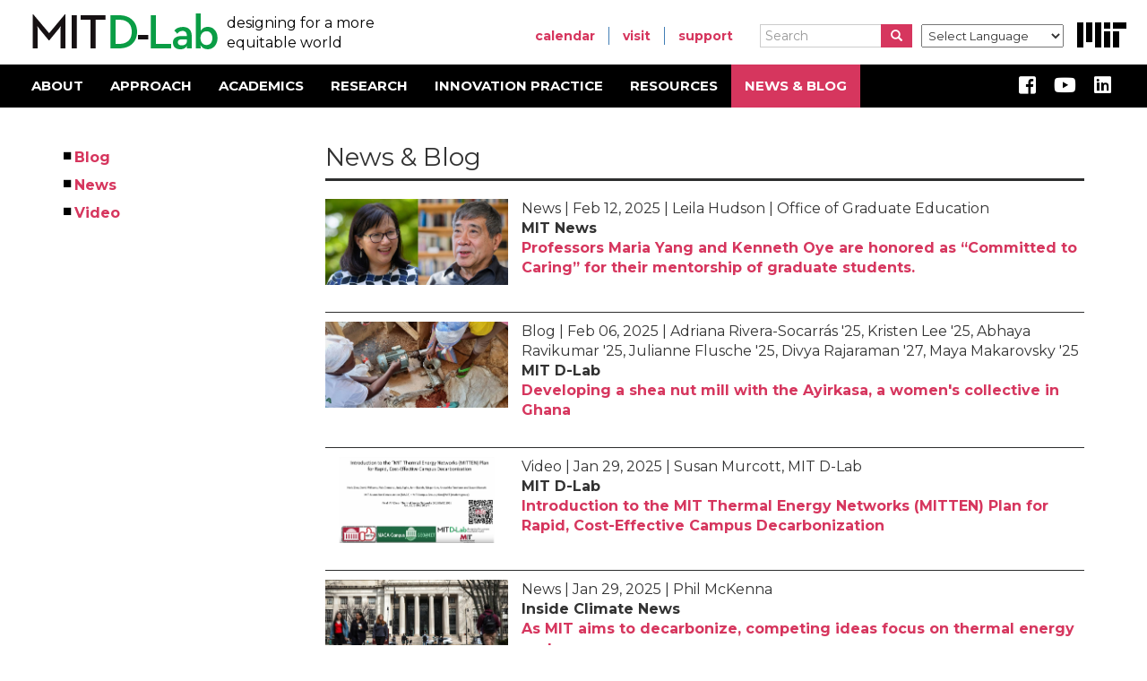

--- FILE ---
content_type: text/html; charset=UTF-8
request_url: https://d-lab.mit.edu/news-blog?page=7
body_size: 25297
content:
<!DOCTYPE html>
<html  lang="en" dir="ltr" prefix="content: http://purl.org/rss/1.0/modules/content/  dc: http://purl.org/dc/terms/  foaf: http://xmlns.com/foaf/0.1/  og: http://ogp.me/ns#  rdfs: http://www.w3.org/2000/01/rdf-schema#  schema: http://schema.org/  sioc: http://rdfs.org/sioc/ns#  sioct: http://rdfs.org/sioc/types#  skos: http://www.w3.org/2004/02/skos/core#  xsd: http://www.w3.org/2001/XMLSchema# ">
  <head>
    <meta charset="utf-8" /><script type="text/javascript">(window.NREUM||(NREUM={})).init={ajax:{deny_list:["bam.nr-data.net"]},feature_flags:["soft_nav"]};(window.NREUM||(NREUM={})).loader_config={licenseKey:"ab0374a39e",applicationID:"143090389",browserID:"143090411"};;/*! For license information please see nr-loader-rum-1.308.0.min.js.LICENSE.txt */
(()=>{var e,t,r={163:(e,t,r)=>{"use strict";r.d(t,{j:()=>E});var n=r(384),i=r(1741);var a=r(2555);r(860).K7.genericEvents;const s="experimental.resources",o="register",c=e=>{if(!e||"string"!=typeof e)return!1;try{document.createDocumentFragment().querySelector(e)}catch{return!1}return!0};var d=r(2614),u=r(944),l=r(8122);const f="[data-nr-mask]",g=e=>(0,l.a)(e,(()=>{const e={feature_flags:[],experimental:{allow_registered_children:!1,resources:!1},mask_selector:"*",block_selector:"[data-nr-block]",mask_input_options:{color:!1,date:!1,"datetime-local":!1,email:!1,month:!1,number:!1,range:!1,search:!1,tel:!1,text:!1,time:!1,url:!1,week:!1,textarea:!1,select:!1,password:!0}};return{ajax:{deny_list:void 0,block_internal:!0,enabled:!0,autoStart:!0},api:{get allow_registered_children(){return e.feature_flags.includes(o)||e.experimental.allow_registered_children},set allow_registered_children(t){e.experimental.allow_registered_children=t},duplicate_registered_data:!1},browser_consent_mode:{enabled:!1},distributed_tracing:{enabled:void 0,exclude_newrelic_header:void 0,cors_use_newrelic_header:void 0,cors_use_tracecontext_headers:void 0,allowed_origins:void 0},get feature_flags(){return e.feature_flags},set feature_flags(t){e.feature_flags=t},generic_events:{enabled:!0,autoStart:!0},harvest:{interval:30},jserrors:{enabled:!0,autoStart:!0},logging:{enabled:!0,autoStart:!0},metrics:{enabled:!0,autoStart:!0},obfuscate:void 0,page_action:{enabled:!0},page_view_event:{enabled:!0,autoStart:!0},page_view_timing:{enabled:!0,autoStart:!0},performance:{capture_marks:!1,capture_measures:!1,capture_detail:!0,resources:{get enabled(){return e.feature_flags.includes(s)||e.experimental.resources},set enabled(t){e.experimental.resources=t},asset_types:[],first_party_domains:[],ignore_newrelic:!0}},privacy:{cookies_enabled:!0},proxy:{assets:void 0,beacon:void 0},session:{expiresMs:d.wk,inactiveMs:d.BB},session_replay:{autoStart:!0,enabled:!1,preload:!1,sampling_rate:10,error_sampling_rate:100,collect_fonts:!1,inline_images:!1,fix_stylesheets:!0,mask_all_inputs:!0,get mask_text_selector(){return e.mask_selector},set mask_text_selector(t){c(t)?e.mask_selector="".concat(t,",").concat(f):""===t||null===t?e.mask_selector=f:(0,u.R)(5,t)},get block_class(){return"nr-block"},get ignore_class(){return"nr-ignore"},get mask_text_class(){return"nr-mask"},get block_selector(){return e.block_selector},set block_selector(t){c(t)?e.block_selector+=",".concat(t):""!==t&&(0,u.R)(6,t)},get mask_input_options(){return e.mask_input_options},set mask_input_options(t){t&&"object"==typeof t?e.mask_input_options={...t,password:!0}:(0,u.R)(7,t)}},session_trace:{enabled:!0,autoStart:!0},soft_navigations:{enabled:!0,autoStart:!0},spa:{enabled:!0,autoStart:!0},ssl:void 0,user_actions:{enabled:!0,elementAttributes:["id","className","tagName","type"]}}})());var p=r(6154),m=r(9324);let h=0;const v={buildEnv:m.F3,distMethod:m.Xs,version:m.xv,originTime:p.WN},b={consented:!1},y={appMetadata:{},get consented(){return this.session?.state?.consent||b.consented},set consented(e){b.consented=e},customTransaction:void 0,denyList:void 0,disabled:!1,harvester:void 0,isolatedBacklog:!1,isRecording:!1,loaderType:void 0,maxBytes:3e4,obfuscator:void 0,onerror:void 0,ptid:void 0,releaseIds:{},session:void 0,timeKeeper:void 0,registeredEntities:[],jsAttributesMetadata:{bytes:0},get harvestCount(){return++h}},_=e=>{const t=(0,l.a)(e,y),r=Object.keys(v).reduce((e,t)=>(e[t]={value:v[t],writable:!1,configurable:!0,enumerable:!0},e),{});return Object.defineProperties(t,r)};var w=r(5701);const x=e=>{const t=e.startsWith("http");e+="/",r.p=t?e:"https://"+e};var R=r(7836),k=r(3241);const A={accountID:void 0,trustKey:void 0,agentID:void 0,licenseKey:void 0,applicationID:void 0,xpid:void 0},S=e=>(0,l.a)(e,A),T=new Set;function E(e,t={},r,s){let{init:o,info:c,loader_config:d,runtime:u={},exposed:l=!0}=t;if(!c){const e=(0,n.pV)();o=e.init,c=e.info,d=e.loader_config}e.init=g(o||{}),e.loader_config=S(d||{}),c.jsAttributes??={},p.bv&&(c.jsAttributes.isWorker=!0),e.info=(0,a.D)(c);const f=e.init,m=[c.beacon,c.errorBeacon];T.has(e.agentIdentifier)||(f.proxy.assets&&(x(f.proxy.assets),m.push(f.proxy.assets)),f.proxy.beacon&&m.push(f.proxy.beacon),e.beacons=[...m],function(e){const t=(0,n.pV)();Object.getOwnPropertyNames(i.W.prototype).forEach(r=>{const n=i.W.prototype[r];if("function"!=typeof n||"constructor"===n)return;let a=t[r];e[r]&&!1!==e.exposed&&"micro-agent"!==e.runtime?.loaderType&&(t[r]=(...t)=>{const n=e[r](...t);return a?a(...t):n})})}(e),(0,n.US)("activatedFeatures",w.B)),u.denyList=[...f.ajax.deny_list||[],...f.ajax.block_internal?m:[]],u.ptid=e.agentIdentifier,u.loaderType=r,e.runtime=_(u),T.has(e.agentIdentifier)||(e.ee=R.ee.get(e.agentIdentifier),e.exposed=l,(0,k.W)({agentIdentifier:e.agentIdentifier,drained:!!w.B?.[e.agentIdentifier],type:"lifecycle",name:"initialize",feature:void 0,data:e.config})),T.add(e.agentIdentifier)}},384:(e,t,r)=>{"use strict";r.d(t,{NT:()=>s,US:()=>u,Zm:()=>o,bQ:()=>d,dV:()=>c,pV:()=>l});var n=r(6154),i=r(1863),a=r(1910);const s={beacon:"bam.nr-data.net",errorBeacon:"bam.nr-data.net"};function o(){return n.gm.NREUM||(n.gm.NREUM={}),void 0===n.gm.newrelic&&(n.gm.newrelic=n.gm.NREUM),n.gm.NREUM}function c(){let e=o();return e.o||(e.o={ST:n.gm.setTimeout,SI:n.gm.setImmediate||n.gm.setInterval,CT:n.gm.clearTimeout,XHR:n.gm.XMLHttpRequest,REQ:n.gm.Request,EV:n.gm.Event,PR:n.gm.Promise,MO:n.gm.MutationObserver,FETCH:n.gm.fetch,WS:n.gm.WebSocket},(0,a.i)(...Object.values(e.o))),e}function d(e,t){let r=o();r.initializedAgents??={},t.initializedAt={ms:(0,i.t)(),date:new Date},r.initializedAgents[e]=t}function u(e,t){o()[e]=t}function l(){return function(){let e=o();const t=e.info||{};e.info={beacon:s.beacon,errorBeacon:s.errorBeacon,...t}}(),function(){let e=o();const t=e.init||{};e.init={...t}}(),c(),function(){let e=o();const t=e.loader_config||{};e.loader_config={...t}}(),o()}},782:(e,t,r)=>{"use strict";r.d(t,{T:()=>n});const n=r(860).K7.pageViewTiming},860:(e,t,r)=>{"use strict";r.d(t,{$J:()=>u,K7:()=>c,P3:()=>d,XX:()=>i,Yy:()=>o,df:()=>a,qY:()=>n,v4:()=>s});const n="events",i="jserrors",a="browser/blobs",s="rum",o="browser/logs",c={ajax:"ajax",genericEvents:"generic_events",jserrors:i,logging:"logging",metrics:"metrics",pageAction:"page_action",pageViewEvent:"page_view_event",pageViewTiming:"page_view_timing",sessionReplay:"session_replay",sessionTrace:"session_trace",softNav:"soft_navigations",spa:"spa"},d={[c.pageViewEvent]:1,[c.pageViewTiming]:2,[c.metrics]:3,[c.jserrors]:4,[c.spa]:5,[c.ajax]:6,[c.sessionTrace]:7,[c.softNav]:8,[c.sessionReplay]:9,[c.logging]:10,[c.genericEvents]:11},u={[c.pageViewEvent]:s,[c.pageViewTiming]:n,[c.ajax]:n,[c.spa]:n,[c.softNav]:n,[c.metrics]:i,[c.jserrors]:i,[c.sessionTrace]:a,[c.sessionReplay]:a,[c.logging]:o,[c.genericEvents]:"ins"}},944:(e,t,r)=>{"use strict";r.d(t,{R:()=>i});var n=r(3241);function i(e,t){"function"==typeof console.debug&&(console.debug("New Relic Warning: https://github.com/newrelic/newrelic-browser-agent/blob/main/docs/warning-codes.md#".concat(e),t),(0,n.W)({agentIdentifier:null,drained:null,type:"data",name:"warn",feature:"warn",data:{code:e,secondary:t}}))}},1687:(e,t,r)=>{"use strict";r.d(t,{Ak:()=>d,Ze:()=>f,x3:()=>u});var n=r(3241),i=r(7836),a=r(3606),s=r(860),o=r(2646);const c={};function d(e,t){const r={staged:!1,priority:s.P3[t]||0};l(e),c[e].get(t)||c[e].set(t,r)}function u(e,t){e&&c[e]&&(c[e].get(t)&&c[e].delete(t),p(e,t,!1),c[e].size&&g(e))}function l(e){if(!e)throw new Error("agentIdentifier required");c[e]||(c[e]=new Map)}function f(e="",t="feature",r=!1){if(l(e),!e||!c[e].get(t)||r)return p(e,t);c[e].get(t).staged=!0,g(e)}function g(e){const t=Array.from(c[e]);t.every(([e,t])=>t.staged)&&(t.sort((e,t)=>e[1].priority-t[1].priority),t.forEach(([t])=>{c[e].delete(t),p(e,t)}))}function p(e,t,r=!0){const s=e?i.ee.get(e):i.ee,c=a.i.handlers;if(!s.aborted&&s.backlog&&c){if((0,n.W)({agentIdentifier:e,type:"lifecycle",name:"drain",feature:t}),r){const e=s.backlog[t],r=c[t];if(r){for(let t=0;e&&t<e.length;++t)m(e[t],r);Object.entries(r).forEach(([e,t])=>{Object.values(t||{}).forEach(t=>{t[0]?.on&&t[0]?.context()instanceof o.y&&t[0].on(e,t[1])})})}}s.isolatedBacklog||delete c[t],s.backlog[t]=null,s.emit("drain-"+t,[])}}function m(e,t){var r=e[1];Object.values(t[r]||{}).forEach(t=>{var r=e[0];if(t[0]===r){var n=t[1],i=e[3],a=e[2];n.apply(i,a)}})}},1738:(e,t,r)=>{"use strict";r.d(t,{U:()=>g,Y:()=>f});var n=r(3241),i=r(9908),a=r(1863),s=r(944),o=r(5701),c=r(3969),d=r(8362),u=r(860),l=r(4261);function f(e,t,r,a){const f=a||r;!f||f[e]&&f[e]!==d.d.prototype[e]||(f[e]=function(){(0,i.p)(c.xV,["API/"+e+"/called"],void 0,u.K7.metrics,r.ee),(0,n.W)({agentIdentifier:r.agentIdentifier,drained:!!o.B?.[r.agentIdentifier],type:"data",name:"api",feature:l.Pl+e,data:{}});try{return t.apply(this,arguments)}catch(e){(0,s.R)(23,e)}})}function g(e,t,r,n,s){const o=e.info;null===r?delete o.jsAttributes[t]:o.jsAttributes[t]=r,(s||null===r)&&(0,i.p)(l.Pl+n,[(0,a.t)(),t,r],void 0,"session",e.ee)}},1741:(e,t,r)=>{"use strict";r.d(t,{W:()=>a});var n=r(944),i=r(4261);class a{#e(e,...t){if(this[e]!==a.prototype[e])return this[e](...t);(0,n.R)(35,e)}addPageAction(e,t){return this.#e(i.hG,e,t)}register(e){return this.#e(i.eY,e)}recordCustomEvent(e,t){return this.#e(i.fF,e,t)}setPageViewName(e,t){return this.#e(i.Fw,e,t)}setCustomAttribute(e,t,r){return this.#e(i.cD,e,t,r)}noticeError(e,t){return this.#e(i.o5,e,t)}setUserId(e,t=!1){return this.#e(i.Dl,e,t)}setApplicationVersion(e){return this.#e(i.nb,e)}setErrorHandler(e){return this.#e(i.bt,e)}addRelease(e,t){return this.#e(i.k6,e,t)}log(e,t){return this.#e(i.$9,e,t)}start(){return this.#e(i.d3)}finished(e){return this.#e(i.BL,e)}recordReplay(){return this.#e(i.CH)}pauseReplay(){return this.#e(i.Tb)}addToTrace(e){return this.#e(i.U2,e)}setCurrentRouteName(e){return this.#e(i.PA,e)}interaction(e){return this.#e(i.dT,e)}wrapLogger(e,t,r){return this.#e(i.Wb,e,t,r)}measure(e,t){return this.#e(i.V1,e,t)}consent(e){return this.#e(i.Pv,e)}}},1863:(e,t,r)=>{"use strict";function n(){return Math.floor(performance.now())}r.d(t,{t:()=>n})},1910:(e,t,r)=>{"use strict";r.d(t,{i:()=>a});var n=r(944);const i=new Map;function a(...e){return e.every(e=>{if(i.has(e))return i.get(e);const t="function"==typeof e?e.toString():"",r=t.includes("[native code]"),a=t.includes("nrWrapper");return r||a||(0,n.R)(64,e?.name||t),i.set(e,r),r})}},2555:(e,t,r)=>{"use strict";r.d(t,{D:()=>o,f:()=>s});var n=r(384),i=r(8122);const a={beacon:n.NT.beacon,errorBeacon:n.NT.errorBeacon,licenseKey:void 0,applicationID:void 0,sa:void 0,queueTime:void 0,applicationTime:void 0,ttGuid:void 0,user:void 0,account:void 0,product:void 0,extra:void 0,jsAttributes:{},userAttributes:void 0,atts:void 0,transactionName:void 0,tNamePlain:void 0};function s(e){try{return!!e.licenseKey&&!!e.errorBeacon&&!!e.applicationID}catch(e){return!1}}const o=e=>(0,i.a)(e,a)},2614:(e,t,r)=>{"use strict";r.d(t,{BB:()=>s,H3:()=>n,g:()=>d,iL:()=>c,tS:()=>o,uh:()=>i,wk:()=>a});const n="NRBA",i="SESSION",a=144e5,s=18e5,o={STARTED:"session-started",PAUSE:"session-pause",RESET:"session-reset",RESUME:"session-resume",UPDATE:"session-update"},c={SAME_TAB:"same-tab",CROSS_TAB:"cross-tab"},d={OFF:0,FULL:1,ERROR:2}},2646:(e,t,r)=>{"use strict";r.d(t,{y:()=>n});class n{constructor(e){this.contextId=e}}},2843:(e,t,r)=>{"use strict";r.d(t,{G:()=>a,u:()=>i});var n=r(3878);function i(e,t=!1,r,i){(0,n.DD)("visibilitychange",function(){if(t)return void("hidden"===document.visibilityState&&e());e(document.visibilityState)},r,i)}function a(e,t,r){(0,n.sp)("pagehide",e,t,r)}},3241:(e,t,r)=>{"use strict";r.d(t,{W:()=>a});var n=r(6154);const i="newrelic";function a(e={}){try{n.gm.dispatchEvent(new CustomEvent(i,{detail:e}))}catch(e){}}},3606:(e,t,r)=>{"use strict";r.d(t,{i:()=>a});var n=r(9908);a.on=s;var i=a.handlers={};function a(e,t,r,a){s(a||n.d,i,e,t,r)}function s(e,t,r,i,a){a||(a="feature"),e||(e=n.d);var s=t[a]=t[a]||{};(s[r]=s[r]||[]).push([e,i])}},3878:(e,t,r)=>{"use strict";function n(e,t){return{capture:e,passive:!1,signal:t}}function i(e,t,r=!1,i){window.addEventListener(e,t,n(r,i))}function a(e,t,r=!1,i){document.addEventListener(e,t,n(r,i))}r.d(t,{DD:()=>a,jT:()=>n,sp:()=>i})},3969:(e,t,r)=>{"use strict";r.d(t,{TZ:()=>n,XG:()=>o,rs:()=>i,xV:()=>s,z_:()=>a});const n=r(860).K7.metrics,i="sm",a="cm",s="storeSupportabilityMetrics",o="storeEventMetrics"},4234:(e,t,r)=>{"use strict";r.d(t,{W:()=>a});var n=r(7836),i=r(1687);class a{constructor(e,t){this.agentIdentifier=e,this.ee=n.ee.get(e),this.featureName=t,this.blocked=!1}deregisterDrain(){(0,i.x3)(this.agentIdentifier,this.featureName)}}},4261:(e,t,r)=>{"use strict";r.d(t,{$9:()=>d,BL:()=>o,CH:()=>g,Dl:()=>_,Fw:()=>y,PA:()=>h,Pl:()=>n,Pv:()=>k,Tb:()=>l,U2:()=>a,V1:()=>R,Wb:()=>x,bt:()=>b,cD:()=>v,d3:()=>w,dT:()=>c,eY:()=>p,fF:()=>f,hG:()=>i,k6:()=>s,nb:()=>m,o5:()=>u});const n="api-",i="addPageAction",a="addToTrace",s="addRelease",o="finished",c="interaction",d="log",u="noticeError",l="pauseReplay",f="recordCustomEvent",g="recordReplay",p="register",m="setApplicationVersion",h="setCurrentRouteName",v="setCustomAttribute",b="setErrorHandler",y="setPageViewName",_="setUserId",w="start",x="wrapLogger",R="measure",k="consent"},5289:(e,t,r)=>{"use strict";r.d(t,{GG:()=>s,Qr:()=>c,sB:()=>o});var n=r(3878),i=r(6389);function a(){return"undefined"==typeof document||"complete"===document.readyState}function s(e,t){if(a())return e();const r=(0,i.J)(e),s=setInterval(()=>{a()&&(clearInterval(s),r())},500);(0,n.sp)("load",r,t)}function o(e){if(a())return e();(0,n.DD)("DOMContentLoaded",e)}function c(e){if(a())return e();(0,n.sp)("popstate",e)}},5607:(e,t,r)=>{"use strict";r.d(t,{W:()=>n});const n=(0,r(9566).bz)()},5701:(e,t,r)=>{"use strict";r.d(t,{B:()=>a,t:()=>s});var n=r(3241);const i=new Set,a={};function s(e,t){const r=t.agentIdentifier;a[r]??={},e&&"object"==typeof e&&(i.has(r)||(t.ee.emit("rumresp",[e]),a[r]=e,i.add(r),(0,n.W)({agentIdentifier:r,loaded:!0,drained:!0,type:"lifecycle",name:"load",feature:void 0,data:e})))}},6154:(e,t,r)=>{"use strict";r.d(t,{OF:()=>c,RI:()=>i,WN:()=>u,bv:()=>a,eN:()=>l,gm:()=>s,mw:()=>o,sb:()=>d});var n=r(1863);const i="undefined"!=typeof window&&!!window.document,a="undefined"!=typeof WorkerGlobalScope&&("undefined"!=typeof self&&self instanceof WorkerGlobalScope&&self.navigator instanceof WorkerNavigator||"undefined"!=typeof globalThis&&globalThis instanceof WorkerGlobalScope&&globalThis.navigator instanceof WorkerNavigator),s=i?window:"undefined"!=typeof WorkerGlobalScope&&("undefined"!=typeof self&&self instanceof WorkerGlobalScope&&self||"undefined"!=typeof globalThis&&globalThis instanceof WorkerGlobalScope&&globalThis),o=Boolean("hidden"===s?.document?.visibilityState),c=/iPad|iPhone|iPod/.test(s.navigator?.userAgent),d=c&&"undefined"==typeof SharedWorker,u=((()=>{const e=s.navigator?.userAgent?.match(/Firefox[/\s](\d+\.\d+)/);Array.isArray(e)&&e.length>=2&&e[1]})(),Date.now()-(0,n.t)()),l=()=>"undefined"!=typeof PerformanceNavigationTiming&&s?.performance?.getEntriesByType("navigation")?.[0]?.responseStart},6389:(e,t,r)=>{"use strict";function n(e,t=500,r={}){const n=r?.leading||!1;let i;return(...r)=>{n&&void 0===i&&(e.apply(this,r),i=setTimeout(()=>{i=clearTimeout(i)},t)),n||(clearTimeout(i),i=setTimeout(()=>{e.apply(this,r)},t))}}function i(e){let t=!1;return(...r)=>{t||(t=!0,e.apply(this,r))}}r.d(t,{J:()=>i,s:()=>n})},6630:(e,t,r)=>{"use strict";r.d(t,{T:()=>n});const n=r(860).K7.pageViewEvent},7699:(e,t,r)=>{"use strict";r.d(t,{It:()=>a,KC:()=>o,No:()=>i,qh:()=>s});var n=r(860);const i=16e3,a=1e6,s="SESSION_ERROR",o={[n.K7.logging]:!0,[n.K7.genericEvents]:!1,[n.K7.jserrors]:!1,[n.K7.ajax]:!1}},7836:(e,t,r)=>{"use strict";r.d(t,{P:()=>o,ee:()=>c});var n=r(384),i=r(8990),a=r(2646),s=r(5607);const o="nr@context:".concat(s.W),c=function e(t,r){var n={},s={},u={},l=!1;try{l=16===r.length&&d.initializedAgents?.[r]?.runtime.isolatedBacklog}catch(e){}var f={on:p,addEventListener:p,removeEventListener:function(e,t){var r=n[e];if(!r)return;for(var i=0;i<r.length;i++)r[i]===t&&r.splice(i,1)},emit:function(e,r,n,i,a){!1!==a&&(a=!0);if(c.aborted&&!i)return;t&&a&&t.emit(e,r,n);var o=g(n);m(e).forEach(e=>{e.apply(o,r)});var d=v()[s[e]];d&&d.push([f,e,r,o]);return o},get:h,listeners:m,context:g,buffer:function(e,t){const r=v();if(t=t||"feature",f.aborted)return;Object.entries(e||{}).forEach(([e,n])=>{s[n]=t,t in r||(r[t]=[])})},abort:function(){f._aborted=!0,Object.keys(f.backlog).forEach(e=>{delete f.backlog[e]})},isBuffering:function(e){return!!v()[s[e]]},debugId:r,backlog:l?{}:t&&"object"==typeof t.backlog?t.backlog:{},isolatedBacklog:l};return Object.defineProperty(f,"aborted",{get:()=>{let e=f._aborted||!1;return e||(t&&(e=t.aborted),e)}}),f;function g(e){return e&&e instanceof a.y?e:e?(0,i.I)(e,o,()=>new a.y(o)):new a.y(o)}function p(e,t){n[e]=m(e).concat(t)}function m(e){return n[e]||[]}function h(t){return u[t]=u[t]||e(f,t)}function v(){return f.backlog}}(void 0,"globalEE"),d=(0,n.Zm)();d.ee||(d.ee=c)},8122:(e,t,r)=>{"use strict";r.d(t,{a:()=>i});var n=r(944);function i(e,t){try{if(!e||"object"!=typeof e)return(0,n.R)(3);if(!t||"object"!=typeof t)return(0,n.R)(4);const r=Object.create(Object.getPrototypeOf(t),Object.getOwnPropertyDescriptors(t)),a=0===Object.keys(r).length?e:r;for(let s in a)if(void 0!==e[s])try{if(null===e[s]){r[s]=null;continue}Array.isArray(e[s])&&Array.isArray(t[s])?r[s]=Array.from(new Set([...e[s],...t[s]])):"object"==typeof e[s]&&"object"==typeof t[s]?r[s]=i(e[s],t[s]):r[s]=e[s]}catch(e){r[s]||(0,n.R)(1,e)}return r}catch(e){(0,n.R)(2,e)}}},8362:(e,t,r)=>{"use strict";r.d(t,{d:()=>a});var n=r(9566),i=r(1741);class a extends i.W{agentIdentifier=(0,n.LA)(16)}},8374:(e,t,r)=>{r.nc=(()=>{try{return document?.currentScript?.nonce}catch(e){}return""})()},8990:(e,t,r)=>{"use strict";r.d(t,{I:()=>i});var n=Object.prototype.hasOwnProperty;function i(e,t,r){if(n.call(e,t))return e[t];var i=r();if(Object.defineProperty&&Object.keys)try{return Object.defineProperty(e,t,{value:i,writable:!0,enumerable:!1}),i}catch(e){}return e[t]=i,i}},9324:(e,t,r)=>{"use strict";r.d(t,{F3:()=>i,Xs:()=>a,xv:()=>n});const n="1.308.0",i="PROD",a="CDN"},9566:(e,t,r)=>{"use strict";r.d(t,{LA:()=>o,bz:()=>s});var n=r(6154);const i="xxxxxxxx-xxxx-4xxx-yxxx-xxxxxxxxxxxx";function a(e,t){return e?15&e[t]:16*Math.random()|0}function s(){const e=n.gm?.crypto||n.gm?.msCrypto;let t,r=0;return e&&e.getRandomValues&&(t=e.getRandomValues(new Uint8Array(30))),i.split("").map(e=>"x"===e?a(t,r++).toString(16):"y"===e?(3&a()|8).toString(16):e).join("")}function o(e){const t=n.gm?.crypto||n.gm?.msCrypto;let r,i=0;t&&t.getRandomValues&&(r=t.getRandomValues(new Uint8Array(e)));const s=[];for(var o=0;o<e;o++)s.push(a(r,i++).toString(16));return s.join("")}},9908:(e,t,r)=>{"use strict";r.d(t,{d:()=>n,p:()=>i});var n=r(7836).ee.get("handle");function i(e,t,r,i,a){a?(a.buffer([e],i),a.emit(e,t,r)):(n.buffer([e],i),n.emit(e,t,r))}}},n={};function i(e){var t=n[e];if(void 0!==t)return t.exports;var a=n[e]={exports:{}};return r[e](a,a.exports,i),a.exports}i.m=r,i.d=(e,t)=>{for(var r in t)i.o(t,r)&&!i.o(e,r)&&Object.defineProperty(e,r,{enumerable:!0,get:t[r]})},i.f={},i.e=e=>Promise.all(Object.keys(i.f).reduce((t,r)=>(i.f[r](e,t),t),[])),i.u=e=>"nr-rum-1.308.0.min.js",i.o=(e,t)=>Object.prototype.hasOwnProperty.call(e,t),e={},t="NRBA-1.308.0.PROD:",i.l=(r,n,a,s)=>{if(e[r])e[r].push(n);else{var o,c;if(void 0!==a)for(var d=document.getElementsByTagName("script"),u=0;u<d.length;u++){var l=d[u];if(l.getAttribute("src")==r||l.getAttribute("data-webpack")==t+a){o=l;break}}if(!o){c=!0;var f={296:"sha512-+MIMDsOcckGXa1EdWHqFNv7P+JUkd5kQwCBr3KE6uCvnsBNUrdSt4a/3/L4j4TxtnaMNjHpza2/erNQbpacJQA=="};(o=document.createElement("script")).charset="utf-8",i.nc&&o.setAttribute("nonce",i.nc),o.setAttribute("data-webpack",t+a),o.src=r,0!==o.src.indexOf(window.location.origin+"/")&&(o.crossOrigin="anonymous"),f[s]&&(o.integrity=f[s])}e[r]=[n];var g=(t,n)=>{o.onerror=o.onload=null,clearTimeout(p);var i=e[r];if(delete e[r],o.parentNode&&o.parentNode.removeChild(o),i&&i.forEach(e=>e(n)),t)return t(n)},p=setTimeout(g.bind(null,void 0,{type:"timeout",target:o}),12e4);o.onerror=g.bind(null,o.onerror),o.onload=g.bind(null,o.onload),c&&document.head.appendChild(o)}},i.r=e=>{"undefined"!=typeof Symbol&&Symbol.toStringTag&&Object.defineProperty(e,Symbol.toStringTag,{value:"Module"}),Object.defineProperty(e,"__esModule",{value:!0})},i.p="https://js-agent.newrelic.com/",(()=>{var e={374:0,840:0};i.f.j=(t,r)=>{var n=i.o(e,t)?e[t]:void 0;if(0!==n)if(n)r.push(n[2]);else{var a=new Promise((r,i)=>n=e[t]=[r,i]);r.push(n[2]=a);var s=i.p+i.u(t),o=new Error;i.l(s,r=>{if(i.o(e,t)&&(0!==(n=e[t])&&(e[t]=void 0),n)){var a=r&&("load"===r.type?"missing":r.type),s=r&&r.target&&r.target.src;o.message="Loading chunk "+t+" failed: ("+a+": "+s+")",o.name="ChunkLoadError",o.type=a,o.request=s,n[1](o)}},"chunk-"+t,t)}};var t=(t,r)=>{var n,a,[s,o,c]=r,d=0;if(s.some(t=>0!==e[t])){for(n in o)i.o(o,n)&&(i.m[n]=o[n]);if(c)c(i)}for(t&&t(r);d<s.length;d++)a=s[d],i.o(e,a)&&e[a]&&e[a][0](),e[a]=0},r=self["webpackChunk:NRBA-1.308.0.PROD"]=self["webpackChunk:NRBA-1.308.0.PROD"]||[];r.forEach(t.bind(null,0)),r.push=t.bind(null,r.push.bind(r))})(),(()=>{"use strict";i(8374);var e=i(8362),t=i(860);const r=Object.values(t.K7);var n=i(163);var a=i(9908),s=i(1863),o=i(4261),c=i(1738);var d=i(1687),u=i(4234),l=i(5289),f=i(6154),g=i(944),p=i(384);const m=e=>f.RI&&!0===e?.privacy.cookies_enabled;function h(e){return!!(0,p.dV)().o.MO&&m(e)&&!0===e?.session_trace.enabled}var v=i(6389),b=i(7699);class y extends u.W{constructor(e,t){super(e.agentIdentifier,t),this.agentRef=e,this.abortHandler=void 0,this.featAggregate=void 0,this.loadedSuccessfully=void 0,this.onAggregateImported=new Promise(e=>{this.loadedSuccessfully=e}),this.deferred=Promise.resolve(),!1===e.init[this.featureName].autoStart?this.deferred=new Promise((t,r)=>{this.ee.on("manual-start-all",(0,v.J)(()=>{(0,d.Ak)(e.agentIdentifier,this.featureName),t()}))}):(0,d.Ak)(e.agentIdentifier,t)}importAggregator(e,t,r={}){if(this.featAggregate)return;const n=async()=>{let n;await this.deferred;try{if(m(e.init)){const{setupAgentSession:t}=await i.e(296).then(i.bind(i,3305));n=t(e)}}catch(e){(0,g.R)(20,e),this.ee.emit("internal-error",[e]),(0,a.p)(b.qh,[e],void 0,this.featureName,this.ee)}try{if(!this.#t(this.featureName,n,e.init))return(0,d.Ze)(this.agentIdentifier,this.featureName),void this.loadedSuccessfully(!1);const{Aggregate:i}=await t();this.featAggregate=new i(e,r),e.runtime.harvester.initializedAggregates.push(this.featAggregate),this.loadedSuccessfully(!0)}catch(e){(0,g.R)(34,e),this.abortHandler?.(),(0,d.Ze)(this.agentIdentifier,this.featureName,!0),this.loadedSuccessfully(!1),this.ee&&this.ee.abort()}};f.RI?(0,l.GG)(()=>n(),!0):n()}#t(e,r,n){if(this.blocked)return!1;switch(e){case t.K7.sessionReplay:return h(n)&&!!r;case t.K7.sessionTrace:return!!r;default:return!0}}}var _=i(6630),w=i(2614),x=i(3241);class R extends y{static featureName=_.T;constructor(e){var t;super(e,_.T),this.setupInspectionEvents(e.agentIdentifier),t=e,(0,c.Y)(o.Fw,function(e,r){"string"==typeof e&&("/"!==e.charAt(0)&&(e="/"+e),t.runtime.customTransaction=(r||"http://custom.transaction")+e,(0,a.p)(o.Pl+o.Fw,[(0,s.t)()],void 0,void 0,t.ee))},t),this.importAggregator(e,()=>i.e(296).then(i.bind(i,3943)))}setupInspectionEvents(e){const t=(t,r)=>{t&&(0,x.W)({agentIdentifier:e,timeStamp:t.timeStamp,loaded:"complete"===t.target.readyState,type:"window",name:r,data:t.target.location+""})};(0,l.sB)(e=>{t(e,"DOMContentLoaded")}),(0,l.GG)(e=>{t(e,"load")}),(0,l.Qr)(e=>{t(e,"navigate")}),this.ee.on(w.tS.UPDATE,(t,r)=>{(0,x.W)({agentIdentifier:e,type:"lifecycle",name:"session",data:r})})}}class k extends e.d{constructor(e){var t;(super(),f.gm)?(this.features={},(0,p.bQ)(this.agentIdentifier,this),this.desiredFeatures=new Set(e.features||[]),this.desiredFeatures.add(R),(0,n.j)(this,e,e.loaderType||"agent"),t=this,(0,c.Y)(o.cD,function(e,r,n=!1){if("string"==typeof e){if(["string","number","boolean"].includes(typeof r)||null===r)return(0,c.U)(t,e,r,o.cD,n);(0,g.R)(40,typeof r)}else(0,g.R)(39,typeof e)},t),function(e){(0,c.Y)(o.Dl,function(t,r=!1){if("string"!=typeof t&&null!==t)return void(0,g.R)(41,typeof t);const n=e.info.jsAttributes["enduser.id"];r&&null!=n&&n!==t?(0,a.p)(o.Pl+"setUserIdAndResetSession",[t],void 0,"session",e.ee):(0,c.U)(e,"enduser.id",t,o.Dl,!0)},e)}(this),function(e){(0,c.Y)(o.nb,function(t){if("string"==typeof t||null===t)return(0,c.U)(e,"application.version",t,o.nb,!1);(0,g.R)(42,typeof t)},e)}(this),function(e){(0,c.Y)(o.d3,function(){e.ee.emit("manual-start-all")},e)}(this),function(e){(0,c.Y)(o.Pv,function(t=!0){if("boolean"==typeof t){if((0,a.p)(o.Pl+o.Pv,[t],void 0,"session",e.ee),e.runtime.consented=t,t){const t=e.features.page_view_event;t.onAggregateImported.then(e=>{const r=t.featAggregate;e&&!r.sentRum&&r.sendRum()})}}else(0,g.R)(65,typeof t)},e)}(this),this.run()):(0,g.R)(21)}get config(){return{info:this.info,init:this.init,loader_config:this.loader_config,runtime:this.runtime}}get api(){return this}run(){try{const e=function(e){const t={};return r.forEach(r=>{t[r]=!!e[r]?.enabled}),t}(this.init),n=[...this.desiredFeatures];n.sort((e,r)=>t.P3[e.featureName]-t.P3[r.featureName]),n.forEach(r=>{if(!e[r.featureName]&&r.featureName!==t.K7.pageViewEvent)return;if(r.featureName===t.K7.spa)return void(0,g.R)(67);const n=function(e){switch(e){case t.K7.ajax:return[t.K7.jserrors];case t.K7.sessionTrace:return[t.K7.ajax,t.K7.pageViewEvent];case t.K7.sessionReplay:return[t.K7.sessionTrace];case t.K7.pageViewTiming:return[t.K7.pageViewEvent];default:return[]}}(r.featureName).filter(e=>!(e in this.features));n.length>0&&(0,g.R)(36,{targetFeature:r.featureName,missingDependencies:n}),this.features[r.featureName]=new r(this)})}catch(e){(0,g.R)(22,e);for(const e in this.features)this.features[e].abortHandler?.();const t=(0,p.Zm)();delete t.initializedAgents[this.agentIdentifier]?.features,delete this.sharedAggregator;return t.ee.get(this.agentIdentifier).abort(),!1}}}var A=i(2843),S=i(782);class T extends y{static featureName=S.T;constructor(e){super(e,S.T),f.RI&&((0,A.u)(()=>(0,a.p)("docHidden",[(0,s.t)()],void 0,S.T,this.ee),!0),(0,A.G)(()=>(0,a.p)("winPagehide",[(0,s.t)()],void 0,S.T,this.ee)),this.importAggregator(e,()=>i.e(296).then(i.bind(i,2117))))}}var E=i(3969);class I extends y{static featureName=E.TZ;constructor(e){super(e,E.TZ),f.RI&&document.addEventListener("securitypolicyviolation",e=>{(0,a.p)(E.xV,["Generic/CSPViolation/Detected"],void 0,this.featureName,this.ee)}),this.importAggregator(e,()=>i.e(296).then(i.bind(i,9623)))}}new k({features:[R,T,I],loaderType:"lite"})})()})();</script>
<script async src="https://www.googletagmanager.com/gtag/js?id=UA-0000000-0"></script>
<script>window.dataLayer = window.dataLayer || [];function gtag(){dataLayer.push(arguments)};gtag("js", new Date());gtag("config", "UA-0000000-0", {"groups":"default","anonymize_ip":true,"allow_ad_personalization_signals":false});</script>
<meta name="title" content="News &amp; Blog | MIT D-Lab" />
<link rel="canonical" href="https://d-lab.mit.edu/news-blog" />
<meta name="Generator" content="Drupal 8 (https://www.drupal.org)" />
<meta name="MobileOptimized" content="width" />
<meta name="HandheldFriendly" content="true" />
<meta name="viewport" content="width=device-width, initial-scale=1.0" />
<link rel="shortcut icon" href="/sites/default/files/favicon.ico" type="image/vnd.microsoft.icon" />
<script>window.a2a_config=window.a2a_config||{};a2a_config.callbacks=[];a2a_config.overlays=[];a2a_config.templates={};</script>

    <title>News &amp; Blog | MIT D-Lab</title>
    <link rel="stylesheet" media="all" href="/sites/default/files/css/css_c3G3unK8evIZSYe3rUBkUkp9uVF_3dHuc9BtdmicmNU.css?sqi63j" />
<link rel="stylesheet" media="all" href="https://use.fontawesome.com/releases/v5.0.8/css/all.css" />
<link rel="stylesheet" media="all" href="/sites/default/files/css/css_2sR5xrDKZw2pvLxvLXGo6e6zAWp1hjSbh3_Ki_K5Svw.css?sqi63j" />
<link rel="stylesheet" media="all" href="/sites/default/files/css/css_q3cQlSOvJbJK7x8fIbTbSKZ_z5cvEpisqy5PwvObOpo.css?sqi63j" />

    
<!--[if lte IE 8]>
<script src="/core/assets/vendor/html5shiv/html5shiv.min.js?v=3.7.3"></script>
<![endif]-->

  </head>
  <body class="path-news-blog has-glyphicons">
    <a href="#main-content" class="visually-hidden focusable skip-link">
      Skip to main content
    </a>
    
      <div class="dialog-off-canvas-main-canvas" data-off-canvas-main-canvas>
              <header class="navbar navbar-default container" id="navbar" role="banner">
            <div class="navbar-header">
          <div class="region region-navigation">
          <a class="logo navbar-btn pull-left" href="/" title="Home" rel="home">
      <img src="/sites/default/files/d-lab-logo-2.png" alt="Home" />
    </a>
          <p class="navbar-text">designing for a more<br>equitable world</p>
  
  </div>

                          <button type="button" class="navbar-toggle" data-toggle="collapse" data-target="#navbar-collapse">
            <span class="sr-only">Toggle navigation</span>
            <span class="icon-bar"></span>
            <span class="icon-bar"></span>
            <span class="icon-bar"></span>
          </button>
              </div>

                    <div id="navbar-collapse" class="navbar-collapse collapse">
            <div class="region region-navigation-collapsible">
    <section id="block-mitlogo" class="block block-block-content block-block-contentc65b4305-8d84-4cbc-a21d-21eff48168fd clearfix">
  
    

      
            <div class="field field--name-body field--type-text-with-summary field--label-hidden field--item"><p><a href="http://web.mit.edu" target="_blank"><img alt="MIT footer logo" data-entity-type="file" data-entity-uuid="3b2f21bb-da06-48a8-857b-617d969cfd0b" src="/sites/default/files/inline-images/mit-logo-1.png" /></a></p>
</div>
      
  </section>

<section id="block-gtranslate" class="pull-right block block-gtranslate block-gtranslate-block clearfix">
  
    

      
<div class="gtranslate">
<script type="text/javascript">
/* <![CDATA[ */
eval(unescape("eval%28function%28p%2Ca%2Cc%2Ck%2Ce%2Cr%29%7Be%3Dfunction%28c%29%7Breturn%28c%3Ca%3F%27%27%3Ae%28parseInt%28c/a%29%29%29+%28%28c%3Dc%25a%29%3E35%3FString.fromCharCode%28c+29%29%3Ac.toString%2836%29%29%7D%3Bif%28%21%27%27.replace%28/%5E/%2CString%29%29%7Bwhile%28c--%29r%5Be%28c%29%5D%3Dk%5Bc%5D%7C%7Ce%28c%29%3Bk%3D%5Bfunction%28e%29%7Breturn%20r%5Be%5D%7D%5D%3Be%3Dfunction%28%29%7Breturn%27%5C%5Cw+%27%7D%3Bc%3D1%7D%3Bwhile%28c--%29if%28k%5Bc%5D%29p%3Dp.replace%28new%20RegExp%28%27%5C%5Cb%27+e%28c%29+%27%5C%5Cb%27%2C%27g%27%29%2Ck%5Bc%5D%29%3Breturn%20p%7D%28%276%207%28a%2Cb%29%7Bn%7B4%282.9%29%7B3%20c%3D2.9%28%22o%22%29%3Bc.p%28b%2Cf%2Cf%29%3Ba.q%28c%29%7Dg%7B3%20c%3D2.r%28%29%3Ba.s%28%5C%27t%5C%27+b%2Cc%29%7D%7Du%28e%29%7B%7D%7D6%20h%28a%29%7B4%28a.8%29a%3Da.8%3B4%28a%3D%3D%5C%27%5C%27%29v%3B3%20b%3Da.w%28%5C%27%7C%5C%27%29%5B1%5D%3B3%20c%3B3%20d%3D2.x%28%5C%27y%5C%27%29%3Bz%283%20i%3D0%3Bi%3Cd.5%3Bi++%294%28d%5Bi%5D.A%3D%3D%5C%27B-C-D%5C%27%29c%3Dd%5Bi%5D%3B4%282.j%28%5C%27k%5C%27%29%3D%3DE%7C%7C2.j%28%5C%27k%5C%27%29.l.5%3D%3D0%7C%7Cc.5%3D%3D0%7C%7Cc.l.5%3D%3D0%29%7BF%286%28%29%7Bh%28a%29%7D%2CG%29%7Dg%7Bc.8%3Db%3B7%28c%2C%5C%27m%5C%27%29%3B7%28c%2C%5C%27m%5C%27%29%7D%7D%27%2C43%2C43%2C%27%7C%7Cdocument%7Cvar%7Cif%7Clength%7Cfunction%7CGTranslateFireEvent%7Cvalue%7CcreateEvent%7C%7C%7C%7C%7C%7Ctrue%7Celse%7CdoGTranslate%7C%7CgetElementById%7Cgoogle_translate_element2%7CinnerHTML%7Cchange%7Ctry%7CHTMLEvents%7CinitEvent%7CdispatchEvent%7CcreateEventObject%7CfireEvent%7Con%7Ccatch%7Creturn%7Csplit%7CgetElementsByTagName%7Cselect%7Cfor%7CclassName%7Cgoog%7Cte%7Ccombo%7Cnull%7CsetTimeout%7C500%27.split%28%27%7C%27%29%2C0%2C%7B%7D%29%29"))
/* ]]> */
</script><style type="text/css">
<!--
#goog-gt-tt {display:none !important;}

.goog-te-banner-frame {display:none !important;}

.goog-te-menu-value:hover {text-decoration:none !important;}

body {top:0 !important;}

#google_translate_element2 {display:none!important;}
-->
</style><div id="google_translate_element2"></div>
<script type="text/javascript">function googleTranslateElementInit2() {new google.translate.TranslateElement({pageLanguage: 'en', autoDisplay: false}, 'google_translate_element2');}</script>
<script type="text/javascript" src="//translate.google.com/translate_a/element.js?cb=googleTranslateElementInit2"></script><select onchange="doGTranslate(this);"><option value="">Select Language</option><option value="en|en" style="font-weight:bold;background:url('/modules/gtranslate/gtranslate-files/16l.png') no-repeat scroll 0 -0px;padding-left:18px;">English</option><option value="en|af" style="background:url('/modules/gtranslate/gtranslate-files/16l.png') no-repeat scroll 0 -688px;padding-left:18px;">Afrikaans</option><option value="en|sq" style="background:url('/modules/gtranslate/gtranslate-files/16l.png') no-repeat scroll 0 -560px;padding-left:18px;">Albanian</option><option value="en|ar" style="background:url('/modules/gtranslate/gtranslate-files/16l.png') no-repeat scroll 0 -16px;padding-left:18px;">Arabic</option><option value="en|hy" style="background:url('/modules/gtranslate/gtranslate-files/16l.png') no-repeat scroll 0 -832px;padding-left:18px;">Armenian</option><option value="en|az" style="background:url('/modules/gtranslate/gtranslate-files/16l.png') no-repeat scroll 0 -848px;padding-left:18px;">Azerbaijani</option><option value="en|eu" style="background:url('/modules/gtranslate/gtranslate-files/16l.png') no-repeat scroll 0 -864px;padding-left:18px;">Basque</option><option value="en|be" style="background:url('/modules/gtranslate/gtranslate-files/16l.png') no-repeat scroll 0 -768px;padding-left:18px;">Belarusian</option><option value="en|bn" style="background:url('/modules/gtranslate/gtranslate-files/16l.png') no-repeat scroll 0 -928px;padding-left:18px;">Bengali</option><option value="en|bs" style="background:url('/modules/gtranslate/gtranslate-files/16l.png') no-repeat scroll 0 -944px;padding-left:18px;">Bosnian</option><option value="en|bg" style="background:url('/modules/gtranslate/gtranslate-files/16l.png') no-repeat scroll 0 -32px;padding-left:18px;">Bulgarian</option><option value="en|ca" style="background:url('/modules/gtranslate/gtranslate-files/16l.png') no-repeat scroll 0 -384px;padding-left:18px;">Catalan</option><option value="en|ceb" style="background:url('/modules/gtranslate/gtranslate-files/16l.png') no-repeat scroll 0 -960px;padding-left:18px;">Cebuano</option><option value="en|zh-CN" style="background:url('/modules/gtranslate/gtranslate-files/16l.png') no-repeat scroll 0 -48px;padding-left:18px;">Chinese (Simplified)</option><option value="en|zh-TW" style="background:url('/modules/gtranslate/gtranslate-files/16l.png') no-repeat scroll 0 -64px;padding-left:18px;">Chinese (Traditional)</option><option value="en|hr" style="background:url('/modules/gtranslate/gtranslate-files/16l.png') no-repeat scroll 0 -80px;padding-left:18px;">Croatian</option><option value="en|cs" style="background:url('/modules/gtranslate/gtranslate-files/16l.png') no-repeat scroll 0 -96px;padding-left:18px;">Czech</option><option value="en|da" style="background:url('/modules/gtranslate/gtranslate-files/16l.png') no-repeat scroll 0 -112px;padding-left:18px;">Danish</option><option value="en|nl" style="background:url('/modules/gtranslate/gtranslate-files/16l.png') no-repeat scroll 0 -128px;padding-left:18px;">Dutch</option><option value="en|eo" style="background:url('/modules/gtranslate/gtranslate-files/16l.png') no-repeat scroll 0 -976px;padding-left:18px;">Esperanto</option><option value="en|et" style="background:url('/modules/gtranslate/gtranslate-files/16l.png') no-repeat scroll 0 -576px;padding-left:18px;">Estonian</option><option value="en|tl" style="background:url('/modules/gtranslate/gtranslate-files/16l.png') no-repeat scroll 0 -400px;padding-left:18px;">Filipino</option><option value="en|fi" style="background:url('/modules/gtranslate/gtranslate-files/16l.png') no-repeat scroll 0 -144px;padding-left:18px;">Finnish</option><option value="en|fr" style="background:url('/modules/gtranslate/gtranslate-files/16l.png') no-repeat scroll 0 -160px;padding-left:18px;">French</option><option value="en|gl" style="background:url('/modules/gtranslate/gtranslate-files/16l.png') no-repeat scroll 0 -592px;padding-left:18px;">Galician</option><option value="en|ka" style="background:url('/modules/gtranslate/gtranslate-files/16l.png') no-repeat scroll 0 -880px;padding-left:18px;">Georgian</option><option value="en|de" style="background:url('/modules/gtranslate/gtranslate-files/16l.png') no-repeat scroll 0 -176px;padding-left:18px;">German</option><option value="en|el" style="background:url('/modules/gtranslate/gtranslate-files/16l.png') no-repeat scroll 0 -192px;padding-left:18px;">Greek</option><option value="en|gu" style="background:url('/modules/gtranslate/gtranslate-files/16l.png') no-repeat scroll 0 -992px;padding-left:18px;">Gujarati</option><option value="en|ht" style="background:url('/modules/gtranslate/gtranslate-files/16l.png') no-repeat scroll 0 -896px;padding-left:18px;">Haitian Creole</option><option value="en|ha" style="background:url('/modules/gtranslate/gtranslate-files/16l.png') no-repeat scroll 0 -1008px;padding-left:18px;">Hausa</option><option value="en|iw" style="background:url('/modules/gtranslate/gtranslate-files/16l.png') no-repeat scroll 0 -416px;padding-left:18px;">Hebrew</option><option value="en|hi" style="background:url('/modules/gtranslate/gtranslate-files/16l.png') no-repeat scroll 0 -208px;padding-left:18px;">Hindi</option><option value="en|hmn" style="background:url('/modules/gtranslate/gtranslate-files/16l.png') no-repeat scroll 0 -1024px;padding-left:18px;">Hmong</option><option value="en|hu" style="background:url('/modules/gtranslate/gtranslate-files/16l.png') no-repeat scroll 0 -608px;padding-left:18px;">Hungarian</option><option value="en|is" style="background:url('/modules/gtranslate/gtranslate-files/16l.png') no-repeat scroll 0 -784px;padding-left:18px;">Icelandic</option><option value="en|ig" style="background:url('/modules/gtranslate/gtranslate-files/16l.png') no-repeat scroll 0 -1040px;padding-left:18px;">Igbo</option><option value="en|id" style="background:url('/modules/gtranslate/gtranslate-files/16l.png') no-repeat scroll 0 -432px;padding-left:18px;">Indonesian</option><option value="en|ga" style="background:url('/modules/gtranslate/gtranslate-files/16l.png') no-repeat scroll 0 -736px;padding-left:18px;">Irish</option><option value="en|it" style="background:url('/modules/gtranslate/gtranslate-files/16l.png') no-repeat scroll 0 -224px;padding-left:18px;">Italian</option><option value="en|ja" style="background:url('/modules/gtranslate/gtranslate-files/16l.png') no-repeat scroll 0 -240px;padding-left:18px;">Japanese</option><option value="en|jw" style="background:url('/modules/gtranslate/gtranslate-files/16l.png') no-repeat scroll 0 -1056px;padding-left:18px;">Javanese</option><option value="en|kn" style="background:url('/modules/gtranslate/gtranslate-files/16l.png') no-repeat scroll 0 -1072px;padding-left:18px;">Kannada</option><option value="en|km" style="background:url('/modules/gtranslate/gtranslate-files/16l.png') no-repeat scroll 0 -1088px;padding-left:18px;">Khmer</option><option value="en|ko" style="background:url('/modules/gtranslate/gtranslate-files/16l.png') no-repeat scroll 0 -256px;padding-left:18px;">Korean</option><option value="en|lo" style="background:url('/modules/gtranslate/gtranslate-files/16l.png') no-repeat scroll 0 -1104px;padding-left:18px;">Lao</option><option value="en|la" style="background:url('/modules/gtranslate/gtranslate-files/16l.png') no-repeat scroll 0 -1120px;padding-left:18px;">Latin</option><option value="en|lv" style="background:url('/modules/gtranslate/gtranslate-files/16l.png') no-repeat scroll 0 -448px;padding-left:18px;">Latvian</option><option value="en|lt" style="background:url('/modules/gtranslate/gtranslate-files/16l.png') no-repeat scroll 0 -464px;padding-left:18px;">Lithuanian</option><option value="en|mk" style="background:url('/modules/gtranslate/gtranslate-files/16l.png') no-repeat scroll 0 -800px;padding-left:18px;">Macedonian</option><option value="en|ms" style="background:url('/modules/gtranslate/gtranslate-files/16l.png') no-repeat scroll 0 -704px;padding-left:18px;">Malay</option><option value="en|mt" style="background:url('/modules/gtranslate/gtranslate-files/16l.png') no-repeat scroll 0 -624px;padding-left:18px;">Maltese</option><option value="en|mi" style="background:url('/modules/gtranslate/gtranslate-files/16l.png') no-repeat scroll 0 -1136px;padding-left:18px;">Maori</option><option value="en|mr" style="background:url('/modules/gtranslate/gtranslate-files/16l.png') no-repeat scroll 0 -1152px;padding-left:18px;">Marathi</option><option value="en|mn" style="background:url('/modules/gtranslate/gtranslate-files/16l.png') no-repeat scroll 0 -1168px;padding-left:18px;">Mongolian</option><option value="en|ne" style="background:url('/modules/gtranslate/gtranslate-files/16l.png') no-repeat scroll 0 -1184px;padding-left:18px;">Nepali</option><option value="en|no" style="background:url('/modules/gtranslate/gtranslate-files/16l.png') no-repeat scroll 0 -272px;padding-left:18px;">Norwegian</option><option value="en|fa" style="background:url('/modules/gtranslate/gtranslate-files/16l.png') no-repeat scroll 0 -672px;padding-left:18px;">Persian</option><option value="en|pl" style="background:url('/modules/gtranslate/gtranslate-files/16l.png') no-repeat scroll 0 -288px;padding-left:18px;">Polish</option><option value="en|pt" style="background:url('/modules/gtranslate/gtranslate-files/16l.png') no-repeat scroll 0 -304px;padding-left:18px;">Portuguese</option><option value="en|pa" style="background:url('/modules/gtranslate/gtranslate-files/16l.png') no-repeat scroll 0 -1200px;padding-left:18px;">Punjabi</option><option value="en|ro" style="background:url('/modules/gtranslate/gtranslate-files/16l.png') no-repeat scroll 0 -320px;padding-left:18px;">Romanian</option><option value="en|ru" style="background:url('/modules/gtranslate/gtranslate-files/16l.png') no-repeat scroll 0 -336px;padding-left:18px;">Russian</option><option value="en|sr" style="background:url('/modules/gtranslate/gtranslate-files/16l.png') no-repeat scroll 0 -480px;padding-left:18px;">Serbian</option><option value="en|sk" style="background:url('/modules/gtranslate/gtranslate-files/16l.png') no-repeat scroll 0 -496px;padding-left:18px;">Slovak</option><option value="en|sl" style="background:url('/modules/gtranslate/gtranslate-files/16l.png') no-repeat scroll 0 -512px;padding-left:18px;">Slovenian</option><option value="en|so" style="background:url('/modules/gtranslate/gtranslate-files/16l.png') no-repeat scroll 0 -1216px;padding-left:18px;">Somali</option><option value="en|es" style="background:url('/modules/gtranslate/gtranslate-files/16l.png') no-repeat scroll 0 -352px;padding-left:18px;">Spanish</option><option value="en|sw" style="background:url('/modules/gtranslate/gtranslate-files/16l.png') no-repeat scroll 0 -720px;padding-left:18px;">Swahili</option><option value="en|sv" style="background:url('/modules/gtranslate/gtranslate-files/16l.png') no-repeat scroll 0 -368px;padding-left:18px;">Swedish</option><option value="en|ta" style="background:url('/modules/gtranslate/gtranslate-files/16l.png') no-repeat scroll 0 -1232px;padding-left:18px;">Tamil</option><option value="en|te" style="background:url('/modules/gtranslate/gtranslate-files/16l.png') no-repeat scroll 0 -1248px;padding-left:18px;">Telugu</option><option value="en|th" style="background:url('/modules/gtranslate/gtranslate-files/16l.png') no-repeat scroll 0 -640px;padding-left:18px;">Thai</option><option value="en|tr" style="background:url('/modules/gtranslate/gtranslate-files/16l.png') no-repeat scroll 0 -656px;padding-left:18px;">Turkish</option><option value="en|uk" style="background:url('/modules/gtranslate/gtranslate-files/16l.png') no-repeat scroll 0 -528px;padding-left:18px;">Ukrainian</option><option value="en|ur" style="background:url('/modules/gtranslate/gtranslate-files/16l.png') no-repeat scroll 0 -912px;padding-left:18px;">Urdu</option><option value="en|vi" style="background:url('/modules/gtranslate/gtranslate-files/16l.png') no-repeat scroll 0 -544px;padding-left:18px;">Vietnamese</option><option value="en|cy" style="background:url('/modules/gtranslate/gtranslate-files/16l.png') no-repeat scroll 0 -752px;padding-left:18px;">Welsh</option><option value="en|yi" style="background:url('/modules/gtranslate/gtranslate-files/16l.png') no-repeat scroll 0 -816px;padding-left:18px;">Yiddish</option><option value="en|yo" style="background:url('/modules/gtranslate/gtranslate-files/16l.png') no-repeat scroll 0 -1264px;padding-left:18px;">Yoruba</option><option value="en|zu" style="background:url('/modules/gtranslate/gtranslate-files/16l.png') no-repeat scroll 0 -1280px;padding-left:18px;">Zulu</option></select>
</div>
  </section>

<div class="search-block-form block block-search block-search-form-block" data-drupal-selector="search-block-form" id="block-dlabtheme-search" role="search">
  
      <h2 class="visually-hidden">Search</h2>
    
      <form action="/search/node" method="get" id="search-block-form" accept-charset="UTF-8">
  <div class="form-item js-form-item form-type-search js-form-type-search form-item-keys js-form-item-keys form-no-label form-group">
      <label for="edit-keys" class="control-label sr-only">Search</label>
  
  
  <div class="input-group"><input title="Enter the terms you wish to search for." data-drupal-selector="edit-keys" class="form-search form-control" placeholder="Search" type="search" id="edit-keys" name="keys" value="" size="15" maxlength="128" data-toggle="tooltip" /><span class="input-group-btn"><button type="submit" value="Search" class="button js-form-submit form-submit btn-primary btn icon-only" name=""><span class="sr-only">Search</span><span class="icon glyphicon glyphicon-search" aria-hidden="true"></span></button></span></div>

  
  
  </div>
<div class="form-actions form-group js-form-wrapper form-wrapper" data-drupal-selector="edit-actions" id="edit-actions"></div>

</form>

  </div>
<nav role="navigation" aria-labelledby="block-dlabtheme-account-menu-menu" id="block-dlabtheme-account-menu">
            <h2 class="sr-only" id="block-dlabtheme-account-menu-menu">User account menu</h2>

      
      <ul class="menu menu--account nav navbar-nav navbar-right">
                      <li class="first">
                                        <a href="/calendar/month" data-drupal-link-system-path="calendar/month">calendar</a>
              </li>
                      <li>
                                        <a href="/visit" data-drupal-link-system-path="node/7">visit</a>
              </li>
                      <li class="last">
                                        <a href="/support" data-drupal-link-system-path="node/8">support</a>
              </li>
        </ul>
  

  </nav>
<nav role="navigation" aria-labelledby="block-mainnavigation-menu" id="block-mainnavigation">
            
  <h2 class="visually-hidden" id="block-mainnavigation-menu">Main navigation</h2>
  

        
              <ul class="menu nav navbar-nav">
                    
      <li class="expanded dropdown">
      <a href="/about" data-drupal-link-system-path="node/1">ABOUT</a>

                            <ul class="menu dropdown-menu">
                    
      <li>
      <a href="/about/history" data-drupal-link-system-path="node/9">History</a>

            </li>
                
      <li>
      <a href="/about/people" data-drupal-link-system-path="node/1104">People</a>

            </li>
                
      <li>
      <a href="/about/where-we-work" data-drupal-link-system-path="node/81">Where We Work</a>

            </li>
                
      <li>
      <a href="/about/diversity-equity-inclusion-and-belonging" data-drupal-link-system-path="node/1558">Diversity, Equity, Inclusion, and Belonging</a>

            </li>
                
      <li>
      <a href="/about/get-involved" data-drupal-link-system-path="node/971">Get Involved</a>

            </li>
                
      <li>
      <a href="/about/impact" data-drupal-link-system-path="node/5">Impact</a>

            </li>
                
      <li>
      <a href="/about/mit-ecosystem" data-drupal-link-system-path="node/577">MIT Ecosystem</a>

            </li>
                
      <li>
      <a href="/about/employment-opportunities" data-drupal-link-system-path="node/1426">Employment Opportunities</a>

            </li>
                
      <li>
      <a href="/about/affiliated-rd" data-drupal-link-system-path="node/317">Affiliated R&amp;D</a>

            </li>
                
      <li>
      <a href="/about/media-inquiries" data-drupal-link-system-path="node/22">Media Inquiries</a>

            </li>
        </ul>
  
            </li>
                
      <li class="expanded dropdown">
      <a href="/approach" data-drupal-link-system-path="node/85">APPROACH</a>

                            <ul class="menu dropdown-menu">
                    
      <li>
      <a href="/approach/creative-capacity-building-ccb" data-drupal-link-system-path="node/593">Creative Capacity Building</a>

            </li>
                
      <li>
      <a href="/innovation-practice/approach/innovation-centers" data-drupal-link-system-path="node/1453">Innovation Centers</a>

            </li>
                
      <li>
      <a href="/approach/international-development-design-summits" data-drupal-link-system-path="node/916">International Development Design Summits</a>

            </li>
                
      <li>
      <a href="/approach/co-design-summits" data-drupal-link-system-path="node/594">Co-Design Summits</a>

            </li>
                
      <li>
      <a href="/approach/innovation-entrepreneurship-ecosystems" data-drupal-link-system-path="node/1311">Innovation &amp; Entrepreneurship Ecosystems</a>

            </li>
        </ul>
  
            </li>
                
      <li class="expanded dropdown">
      <a href="/academics" data-drupal-link-system-path="node/2">ACADEMICS</a>

                            <ul class="menu dropdown-menu">
                    
      <li>
      <a href="/academics/classes" class="hide-3rd-level" data-drupal-link-system-path="node/1107">MIT Classes</a>

            </li>
                
      <li>
      <a href="/academics/student-projects-presentations" data-drupal-link-system-path="node/1536">Student Projects &amp; Presentations</a>

            </li>
                
      <li>
      <a href="/academics/student-fieldwork" data-drupal-link-system-path="node/82">Student Fieldwork</a>

            </li>
                
      <li>
      <a href="/academics/urop" data-drupal-link-system-path="node/83">UROP</a>

            </li>
                
      <li>
      <a href="/academics/d-lab-workshop" data-drupal-link-system-path="node/29">D-Lab Workshop</a>

            </li>
                
      <li>
      <a href="/academics/d-lab-alumni" data-drupal-link-system-path="node/84">D-Lab Alumni</a>

            </li>
                
      <li>
      <a href="/academics/designers-residence" data-drupal-link-system-path="node/989">Designers In Residence</a>

            </li>
        </ul>
  
            </li>
                
      <li class="expanded dropdown">
      <a href="/research" data-drupal-link-system-path="node/3">RESEARCH</a>

                            <ul class="menu dropdown-menu">
                    
      <li>
      <a href="/research/aspire" data-drupal-link-system-path="node/1728">ASPIRE</a>

            </li>
                
      <li>
      <a href="/research/biomass-fuels-cookstoves" data-drupal-link-system-path="node/581">Biomass Fuels &amp; Cookstoves</a>

            </li>
                
      <li>
      <a href="/research/evaporative-cooling-vegetable-preservation" data-drupal-link-system-path="node/261">Evaporative Cooling for Vegetable Preservation</a>

            </li>
                
      <li>
      <a href="/research/himalayan-home-energy" data-drupal-link-system-path="node/584">Himalayan Home Energy</a>

            </li>
                
      <li>
      <a href="/research/lean-research" data-drupal-link-system-path="node/220">Lean Research</a>

            </li>
                
      <li>
      <a href="/research/mit-d-lab-cite" data-drupal-link-system-path="node/223">MIT D-Lab | CITE</a>

            </li>
                
      <li>
      <a href="/research/grid-brooder-cameroonian-poultry-farmers" data-drupal-link-system-path="node/1608">Off-Grid Brooder for Cameroonian Poultry Farmers</a>

            </li>
                
      <li>
      <a href="/research/past-research-projects-programs" data-drupal-link-system-path="node/1490">Past Research Projects &amp; Programs</a>

            </li>
        </ul>
  
            </li>
                
      <li class="expanded dropdown">
      <a href="/innovation-practice" data-drupal-link-system-path="node/4">INNOVATION PRACTICE</a>

                            <ul class="menu dropdown-menu">
                    
      <li>
      <a href="/innovation-practice/design-second-life-innovations" data-drupal-link-system-path="node/1744">Design for Second Life Innovations</a>

            </li>
                
      <li>
      <a href="/innovation-practice/humanitarian-innovation" data-drupal-link-system-path="node/86">Humanitarian Innovation</a>

            </li>
                
      <li>
      <a href="/innovation-practice/inclusive-regional-economies" data-drupal-link-system-path="node/89">Inclusive Economies</a>

            </li>
                
      <li>
      <a href="/innovation-practice/women-and-democracy-project" data-drupal-link-system-path="node/1894">Women and Democracy Project</a>

            </li>
                
      <li>
      <a href="/innovation-practice/innovation-practice-past-projects" data-drupal-link-system-path="node/1507">Innovation Practice Past Projects</a>

            </li>
        </ul>
  
            </li>
                
      <li class="expanded dropdown">
      <a href="/resources" data-drupal-link-system-path="node/6">RESOURCES</a>

                            <ul class="menu dropdown-menu">
                    
      <li>
      <a href="/resources/publications" data-drupal-link-system-path="resources/publications">Publications</a>

            </li>
        </ul>
  
            </li>
                
      <li class="expanded dropdown active">
      <a href="/news-blog" data-drupal-link-system-path="news-blog">NEWS &amp; BLOG</a>

                            <ul class="menu dropdown-menu">
                    
      <li>
      <a href="/news-blog/blog" data-drupal-link-system-path="news-blog/blog">Blog</a>

            </li>
                
      <li>
      <a href="/news-blog/news" data-drupal-link-system-path="news-blog/news">News</a>

            </li>
                
      <li>
      <a href="/news-blogs/video" data-drupal-link-system-path="news-blogs/video">Video</a>

            </li>
        </ul>
  
            </li>
        </ul>
  


  </nav>
<section id="block-socialmediaicons" class="block block-block-content block-block-content930db669-1737-4ee5-bda9-a3f50d6986e5 clearfix">
  
    

      
            <div class="field field--name-body field--type-text-with-summary field--label-hidden field--item"><p><a class="fab fa-facebook-square" href="https://www.facebook.com/dlabmit/" target="_blank"><span>Facebook</span></a><a class="fab fa-youtube" href="https://www.youtube.com/channel/UCY-RFFiMVynSP3oFcdnnKOA/featured" target="_blank"><span>Youtube</span></a><a class="fab fa-linkedin" href="https://www.linkedin.com/company/mit-d-lab" target="_blank"><span>LinkedIn</span></a></p>
</div>
      
  </section>


  </div>

        </div>
                </header>
  
  <div role="main-full-width" class="main-container-full-width js-quickedit-main-content">
    <div class="row">

                              <div class="col-sm-12" role="heading">
              <div class="region region-header">
    <div data-drupal-messages-fallback class="hidden"></div>

  </div>

          </div>
              
      <div class="col-sm-12">
        
      </div>
    </div>
  </div>

  <div role="main" class="main-container container js-quickedit-main-content">
    <div class="row">

                              <aside class="col-sm-3" role="complementary">
              <div class="region region-sidebar-first">
    <nav role="navigation" aria-labelledby="block-mainnavigation-leftmenu-menu" id="block-mainnavigation-leftmenu">
            
  <h2 class="visually-hidden" id="block-mainnavigation-leftmenu-menu">Left Menu</h2>
  

        
              <ul class="menu nav navbar-nav">
                    
      <li>
      <a href="/news-blog/blog" data-drupal-link-system-path="news-blog/blog">Blog</a>

            </li>
                
      <li>
      <a href="/news-blog/news" data-drupal-link-system-path="news-blog/news">News</a>

            </li>
                
      <li>
      <a href="/news-blogs/video" data-drupal-link-system-path="news-blogs/video">Video</a>

            </li>
        </ul>
  


  </nav>

  </div>

          </aside>
              
                  <section class="col-sm-9">

                
                                      
                  
                          <a id="main-content"></a>
            <div class="region region-content">
        <h1 class="page-header">News &amp; Blog</h1>

<section id="block-ga4" class="block block-block-content block-block-content71abb963-d828-4c66-b748-bf16ab2da632 clearfix">
  
    

      
            <div class="field field--name-body field--type-text-with-summary field--label-hidden field--item"><!-- Google tag (gtag.js) --> <script async="" src="https://www.googletagmanager.com/gtag/js?id=G-Z4CT6X6KZ9"></script><script>
<!--//--><![CDATA[// ><!--
 window.dataLayer = window.dataLayer || []; function gtag(){dataLayer.push(arguments);} gtag('js', new Date()); gtag('config', 'G-Z4CT6X6KZ9'); 
//--><!]]>
</script></div>
      
  </section>

<div class="views-element-container form-group"><div class="view view-news-blogs view-id-news_blogs view-display-id-page_1 js-view-dom-id-236318eda9eaa3c43e66fe5f6b2a2186d573097a98f23df5113e13e24703c6cc">
  
    
      
      <div class="view-content">
          <div class="views-row"><article data-history-node-id="1880" role="article" about="/news-blog/news/professors-maria-yang-and-kenneth-oye-are-honored-committed-caring-their-mentorship" class="news is-promoted teaser clearfix">

  
      <h2>
      <a href="/news-blog/news/professors-maria-yang-and-kenneth-oye-are-honored-committed-caring-their-mentorship" rel="bookmark"><span>Professors Maria Yang and Kenneth Oye are honored as “Committed to Caring” for their mentorship of graduate students.</span>
</a>
    </h2>
    

  
  <div class="content">
    
<div  class="row">
      
<div  class="col-sm-3 no-gutter">
      
            <div class="field field--name-field-photo field--type-image field--label-hidden field--item">  <a href="/news-blog/news/professors-maria-yang-and-kenneth-oye-are-honored-committed-caring-their-mentorship" hreflang="en"><img src="/sites/default/files/2025-02/Maria-Yang-Ken-Oye-Committed-to-Caring-MIT-News.jpg" width="850" height="400" alt="Maria Yang (left) and Kenneth Oye Credits: Photos: Gretchen Ertl " typeof="foaf:Image" class="img-responsive" />
</a>
</div>
      
  </div>

<div  class="col-sm-9">
      
            <div class="field field--name-field-byline-date-author field--type-field-token-value field--label-hidden field--item"><p>News | Feb 12, 2025 |  Leila Hudson | Office of Graduate Education </p>
</div>
      
            <div class="field field--name-field-byline-source field--type-field-token-value field--label-hidden field--item"><strong>MIT News</strong>
</div>
      
            <div class="field field--name-field-synthetic-title-field field--type-field-token-value field--label-hidden field--item"><strong><a href="https://d-lab.mit.edu/news-blog/news/professors-maria-yang-and-kenneth-oye-are-honored-committed-caring-their-mentorship">Professors Maria Yang and Kenneth Oye are honored as &ldquo;Committed to Caring&rdquo; for their mentorship of graduate students.</a></strong>
</div>
      
  </div>

  </div>

  </div>

</article>
</div>
    <div class="views-row"><article data-history-node-id="1871" role="article" about="/news-blog/blog/developing-shea-nut-mill-ayirkasa-womens-collective-ghana" class="blog is-promoted teaser clearfix">

  
      <h2>
      <a href="/news-blog/blog/developing-shea-nut-mill-ayirkasa-womens-collective-ghana" rel="bookmark"><span>Developing a shea nut mill with the Ayirkasa, a women&#039;s collective in Ghana</span>
</a>
    </h2>
    

  
  <div class="content">
    
<div  class="row">
      
<div  class="col-sm-3 no-gutter">
      
            <div class="field field--name-field-photo field--type-image field--label-hidden field--item">  <a href="/news-blog/blog/developing-shea-nut-mill-ayirkasa-womens-collective-ghana" hreflang="en"><img src="/sites/default/files/2025-02/Ghana-IAP-1.jpg" width="850" height="400" alt="Ayirkasa women testing the shea nut mill produced by the students. Photo: Caroline Morris" typeof="foaf:Image" class="img-responsive" />
</a>
</div>
      
  </div>

<div  class="col-sm-9">
      
            <div class="field field--name-field-blog-byline-date-author field--type-field-token-value field--label-hidden field--item"><p>Blog | Feb 06, 2025 | Adriana Rivera-Socarrás &#039;25, Kristen Lee &#039;25, Abhaya Ravikumar &#039;25, Julianne Flusche &#039;25, Divya Rajaraman &#039;27, Maya Makarovsky &#039;25</p>
</div>
      
            <div class="publisher field field--name-field-publisher-s-name field--type-string field--label-hidden field--item">MIT D-Lab</div>
      
            <div class="field field--name-field-synthetic-title-field field--type-field-token-value field--label-hidden field--item"><strong><a href="https://d-lab.mit.edu/news-blog/blog/developing-shea-nut-mill-ayirkasa-womens-collective-ghana">Developing a shea nut mill with the Ayirkasa, a women's collective in Ghana</a></strong>
</div>
      
  </div>

  </div>

  </div>

</article>
</div>
    <div class="views-row"><article data-history-node-id="1872" role="article" about="/introduction-mit-thermal-energy-networks-mitten-plan-rapid-cost-effective-campus-decarbonization" class="video is-promoted teaser clearfix">

  
      <h2>
      <a href="/introduction-mit-thermal-energy-networks-mitten-plan-rapid-cost-effective-campus-decarbonization" rel="bookmark"><span>Introduction to the MIT Thermal Energy Networks (MITTEN) Plan for Rapid, Cost-Effective Campus Decarbonization</span>
</a>
    </h2>
    

  
  <div class="content">
    
<div  class="row">
      
<div  class="col-sm-3 no-gutter">
      
            <div class="field field--name-field-image field--type-image field--label-hidden field--item">  <a href="/introduction-mit-thermal-energy-networks-mitten-plan-rapid-cost-effective-campus-decarbonization" hreflang="en"><img src="/sites/default/files/2025-02/MITTEN.jpg" width="850" height="400" alt="Introduction slide for MITTEN presentation." typeof="foaf:Image" class="img-responsive" />
</a>
</div>
      
  </div>

<div  class="col-sm-9">
      
            <div class="field field--name-field-byline-date-author field--type-field-token-value field--label-hidden field--item"><p>Video | Jan 29, 2025 | Susan Murcott, MIT D-Lab</p>
</div>
      
            <div class="publisher field field--name-field-publisher-s-name field--type-string field--label-hidden field--item">MIT D-Lab</div>
      
            <div class="field field--name-field-synthetic-title-field field--type-field-token-value field--label-hidden field--item"><strong><a href="https://d-lab.mit.edu/introduction-mit-thermal-energy-networks-mitten-plan-rapid-cost-effective-campus-decarbonization">Introduction to the MIT Thermal Energy Networks (MITTEN) Plan for Rapid, Cost-Effective Campus Decarbonization</a></strong>
</div>
      
  </div>

  </div>

  </div>

</article>
</div>
    <div class="views-row"><article data-history-node-id="1873" role="article" about="/news-blog/news/mit-aims-decarbonize-competing-ideas-focus-thermal-energy-systems" class="news is-promoted teaser clearfix">

  
      <h2>
      <a href="/news-blog/news/mit-aims-decarbonize-competing-ideas-focus-thermal-energy-systems" rel="bookmark"><span> As MIT aims to decarbonize, competing ideas focus on thermal energy systems</span>
</a>
    </h2>
    

  
  <div class="content">
    
<div  class="row">
      
<div  class="col-sm-3 no-gutter">
      
            <div class="field field--name-field-photo field--type-image field--label-hidden field--item">  <a href="/news-blog/news/mit-aims-decarbonize-competing-ideas-focus-thermal-energy-systems" hreflang="en"><img src="/sites/default/files/2025-02/_As-MIT-Aims-to-Decarbonize%2C-Competing-Ideas-Focus-on-Thermal-Energy-Systems.jpg" width="850" height="400" alt="People walk though MIT’s campus in Cambridge, Mass. Credit: Erin Clark/The Boston Globe via Getty Images" typeof="foaf:Image" class="img-responsive" />
</a>
</div>
      
  </div>

<div  class="col-sm-9">
      
            <div class="field field--name-field-byline-date-author field--type-field-token-value field--label-hidden field--item"><p>News | Jan 29, 2025 | Phil McKenna</p>
</div>
      
            <div class="field field--name-field-byline-source field--type-field-token-value field--label-hidden field--item"><strong>Inside Climate News</strong>
</div>
      
            <div class="field field--name-field-synthetic-title-field field--type-field-token-value field--label-hidden field--item"><strong><a href="https://d-lab.mit.edu/news-blog/news/mit-aims-decarbonize-competing-ideas-focus-thermal-energy-systems"> As MIT aims to decarbonize, competing ideas focus on thermal energy systems</a></strong>
</div>
      
  </div>

  </div>

  </div>

</article>
</div>
    <div class="views-row"><article data-history-node-id="1868" role="article" about="/news-blog/news/apply-international-development-design-summit-idds-ayuujk-mexico" class="news is-promoted teaser clearfix">

  
      <h2>
      <a href="/news-blog/news/apply-international-development-design-summit-idds-ayuujk-mexico" rel="bookmark"><span>Apply to the International Development Design Summit - IDDS Ayuujk, Mexico</span>
</a>
    </h2>
    

  
  <div class="content">
    
<div  class="row">
      
<div  class="col-sm-3 no-gutter">
      
            <div class="field field--name-field-photo field--type-image field--label-hidden field--item">  <a href="/news-blog/news/apply-international-development-design-summit-idds-ayuujk-mexico" hreflang="en"><img src="/sites/default/files/2025-01/IDDS%20Ayuujk_0.jpg" width="850" height="400" alt="" typeof="foaf:Image" class="img-responsive" />
</a>
</div>
      
  </div>

<div  class="col-sm-9">
      
            <div class="field field--name-field-byline-date-author field--type-field-token-value field--label-hidden field--item"><p>News | Jan 28, 2025 | MIT D-Lab</p>
</div>
      
            <div class="field field--name-field-byline-source field--type-field-token-value field--label-hidden field--item"><strong>MIT D-Lab</strong>
</div>
      
            <div class="field field--name-field-synthetic-title-field field--type-field-token-value field--label-hidden field--item"><strong><a href="https://d-lab.mit.edu/news-blog/news/apply-international-development-design-summit-idds-ayuujk-mexico">Apply to the International Development Design Summit - IDDS Ayuujk, Mexico</a></strong>
</div>
      
  </div>

  </div>

  </div>

</article>
</div>
    <div class="views-row"><article data-history-node-id="1866" role="article" about="/news-blog/blog/movement-building-mujeres-mineras-unidas-colombia" class="blog is-promoted teaser clearfix">

  
      <h2>
      <a href="/news-blog/blog/movement-building-mujeres-mineras-unidas-colombia" rel="bookmark"><span>Movement building with Mujeres Mineras Unidas in Colombia</span>
</a>
    </h2>
    

  
  <div class="content">
    
<div  class="row">
      
<div  class="col-sm-3 no-gutter">
      
            <div class="field field--name-field-photo field--type-image field--label-hidden field--item">  <a href="/news-blog/blog/movement-building-mujeres-mineras-unidas-colombia" hreflang="en"><img src="/sites/default/files/2025-01/Colombia-IAP-1_2.jpg" width="850" height="400" alt="D-Lab students and MMUC members get together at the end of the multi-day conference for celebration, goodbyes, and a photo. Photo: Courtesy MIT D-Lab" typeof="foaf:Image" class="img-responsive" />
</a>
</div>
      
  </div>

<div  class="col-sm-9">
      
            <div class="field field--name-field-blog-byline-date-author field--type-field-token-value field--label-hidden field--item"><p>Blog | Jan 27, 2025 | D-Lab: Gender and Development Colombia student team</p>
</div>
      
            <div class="publisher field field--name-field-publisher-s-name field--type-string field--label-hidden field--item">MIT D-Lab</div>
      
            <div class="field field--name-field-synthetic-title-field field--type-field-token-value field--label-hidden field--item"><strong><a href="https://d-lab.mit.edu/news-blog/blog/movement-building-mujeres-mineras-unidas-colombia">Movement building with Mujeres Mineras Unidas in Colombia</a></strong>
</div>
      
  </div>

  </div>

  </div>

</article>
</div>

    </div>
  
        <nav class="pager-nav text-center" role="navigation" aria-labelledby="pagination-heading">
    <h4 id="pagination-heading" class="visually-hidden">Pagination</h4>
    <ul class="pagination js-pager__items">

                    <li class="pager__item pager__item--first">
          <a href="?page=0" title="Go to first page" rel="first">
            <span class="visually-hidden">First page</span>
            <span aria-hidden="true">« First</span>
          </a>
        </li>
      
                    <li class="pager__item pager__item--previous">
          <a href="?page=6" title="Go to previous page" rel="prev">
            <span class="visually-hidden">Previous page</span>
            <span aria-hidden="true">‹‹</span>
          </a>
        </li>
      
                    <li class="pager__item">
                                          <a href="?page=3" title="Go to page 4">
            <span class="visually-hidden">
              Page
            </span>4</a>
        </li>
              <li class="pager__item">
                                          <a href="?page=4" title="Go to page 5">
            <span class="visually-hidden">
              Page
            </span>5</a>
        </li>
              <li class="pager__item">
                                          <a href="?page=5" title="Go to page 6">
            <span class="visually-hidden">
              Page
            </span>6</a>
        </li>
              <li class="pager__item">
                                          <a href="?page=6" title="Go to page 7">
            <span class="visually-hidden">
              Page
            </span>7</a>
        </li>
              <li class="pager__item is-active active">
                                          <a href="?page=7" title="Current page">
            <span class="visually-hidden">
              Current page
            </span>8</a>
        </li>
              <li class="pager__item">
                                          <a href="?page=8" title="Go to page 9">
            <span class="visually-hidden">
              Page
            </span>9</a>
        </li>
              <li class="pager__item">
                                          <a href="?page=9" title="Go to page 10">
            <span class="visually-hidden">
              Page
            </span>10</a>
        </li>
              <li class="pager__item">
                                          <a href="?page=10" title="Go to page 11">
            <span class="visually-hidden">
              Page
            </span>11</a>
        </li>
              <li class="pager__item">
                                          <a href="?page=11" title="Go to page 12">
            <span class="visually-hidden">
              Page
            </span>12</a>
        </li>
      
                    <li class="pager__item pager__item--next">
          <a href="?page=8" title="Go to next page" rel="next">
            <span class="visually-hidden">Next page</span>
            <span aria-hidden="true">››</span>
          </a>
        </li>
      
                  <li class="pager__item pager__item--last">
        <a href="?page=209" title="Go to last page" rel="last">
          <span class="visually-hidden">Last page</span>
          <span aria-hidden="true">Last »</span>
        </a>
      </li>
      
    </ul>
  </nav>

          </div>
</div>

  </div>

              </section>

                </div>
  </div>

      <footer class="footer container" role="contentinfo">
        <div class="border">
            <div class="row">
                  <div class="region region-footer">
    <section id="block-footer1" class="col-sm-3 block block-block-content block-block-contentdd446e4a-c6f6-4e1f-b48e-5d028568e6ea clearfix">
  
    

      
            <div class="field field--name-body field--type-text-with-summary field--label-hidden field--item"><p><a href="/"><img alt="D-Lab logo" src="/sites/default/files/inline-images/d-lab-logo-footer2.png" /></a><br />
designing for a more<br />
equitable world<br /><br />
265 Massachusetts Avenue<br />
MIT N51 3rd floor<br />
Cambridge, MA 02139 USA</p>

<p> </p>

<p><strong><a href="http://accessibility.mit.edu">ACCESSIBILITY</a></strong></p>

<p>Website content © 2025,<br />
MIT D-Lab. All rights reserved.</p>

<p> </p>
</div>
      
  </section>

<nav role="navigation" aria-labelledby="block-mainnavigation-footer-menu" id="block-mainnavigation-footer" class="col-sm-3">
            
  <h2 class="visually-hidden" id="block-mainnavigation-footer-menu">Main navigation</h2>
  

        
              <ul class="menu nav navbar-nav">
                    
      <li>
      <a href="/about" data-drupal-link-system-path="node/1">ABOUT</a>

            </li>
                
      <li>
      <a href="/approach" data-drupal-link-system-path="node/85">APPROACH</a>

            </li>
                
      <li>
      <a href="/academics" data-drupal-link-system-path="node/2">ACADEMICS</a>

            </li>
                
      <li>
      <a href="/research" data-drupal-link-system-path="node/3">RESEARCH</a>

            </li>
                
      <li>
      <a href="/innovation-practice" data-drupal-link-system-path="node/4">INNOVATION PRACTICE</a>

            </li>
                
      <li>
      <a href="/resources" data-drupal-link-system-path="node/6">RESOURCES</a>

            </li>
                
      <li class="expanded dropdown active">
      <a href="/news-blog" data-drupal-link-system-path="news-blog">NEWS &amp; BLOG</a>

                            <ul class="menu dropdown-menu">
                    
      <li>
      <a href="/news-blog/blog" data-drupal-link-system-path="news-blog/blog">Blog</a>

            </li>
                
      <li>
      <a href="/news-blog/news" data-drupal-link-system-path="news-blog/news">News</a>

            </li>
                
      <li>
      <a href="/news-blogs/video" data-drupal-link-system-path="news-blogs/video">Video</a>

            </li>
        </ul>
  
            </li>
        </ul>
  


  </nav>
<nav role="navigation" aria-labelledby="block-useraccountmenu-footer-menu" id="block-useraccountmenu-footer" class="col-sm-2">
            
  <h2 class="visually-hidden" id="block-useraccountmenu-footer-menu">User account menu</h2>
  

        
      <ul class="menu menu--account nav navbar-nav navbar-right">
                      <li class="first">
                                        <a href="/calendar/month" data-drupal-link-system-path="calendar/month">calendar</a>
              </li>
                      <li>
                                        <a href="/visit" data-drupal-link-system-path="node/7">visit</a>
              </li>
                      <li class="last">
                                        <a href="/support" data-drupal-link-system-path="node/8">support</a>
              </li>
        </ul>
  

  </nav>
<section id="block-partners" class="col-sm-4 block block-block-content block-block-content706759b4-81ce-426b-be1f-55aa22731a1b clearfix">
  
    

      
            <div class="field field--name-body field--type-text-with-summary field--label-hidden field--item"><!-- Begin MailChimp Signup Form -->
<link href="//cdn-images.mailchimp.com/embedcode/slim-10_7.css" rel="stylesheet" type="text/css" /><style type="text/css">
<!--/*--><![CDATA[/* ><!--*/
#mc_embed_signup{clear:left; color:#666; font:14px Helvetica,Arial,sans-serif; }
.title {color:#fff;}

/*--><!]]>*/
</style><p><span class="title">Subscribe to the MIT D-Lab e-newsletter</span></p>

<div id="mc_embed_signup">
<form action="https://mit.us2.list-manage.com/subscribe/post?u=f36c77b09fd5a04a2b9b17a13&amp;id=4d945b66c7" class="validate" id="mc-embedded-subscribe-form" method="post" name="mc-embedded-subscribe-form" novalidate="" target="_blank">
<div id="mc_embed_signup_scroll"><input class="email" data-ddg-autofill="true" data-ddg-inputtype="identities.emailAddress" id="mce-EMAIL" name="EMAIL" placeholder="email address" required="" style="background-size: auto 24px !important; background-position: right center !important; background-repeat: no-repeat !important; background-origin: content-box !important; background-image: url(&quot;[data-uri]&quot;) !important; transition: background !important;" type="email" value="" /><!-- real people should not fill this in and expect good things - do not remove this or risk form bot signups--><div aria-hidden="true" style="position: absolute; left: -5000px;"><input data-ddg-inputtype="unknown" name="b_f36c77b09fd5a04a2b9b17a13_57dd8ae1cc" tabindex="-1" type="text" value="" /></div>

<div class="clear"><strong><input class="button" id="mc-embedded-subscribe" name="subscribe" style="background-color:#d6365e;" type="submit" value="Subscribe" /></strong></div>
</div>
</form>
</div>

<p><!--End mc_embed_signup--></p>

<p> </p>

<p>MIT D-Lab is a program of MIT MAD within the School of Architecture + Planning.</p>

<p> </p>

<p><a href="https://design.mit.edu/" target="_blank"><img alt="MIT MAD logo" src="/sites/default/files/inline-images/mitmadhorizlogoname-white%20trans-sm_1.png" /></a></p>

<p> </p>
</div>
      
  </section>


  </div>

            </div>
        </div>
    </footer>
  
  </div>

    
    <script type="application/json" data-drupal-selector="drupal-settings-json">{"path":{"baseUrl":"\/","scriptPath":null,"pathPrefix":"","currentPath":"news-blog","currentPathIsAdmin":false,"isFront":false,"currentLanguage":"en","currentQuery":{"page":"7"}},"pluralDelimiter":"\u0003","ajaxPageState":{"libraries":"addtoany\/addtoany,anchor_link\/drupal.anchor_link,bootstrap\/popover,bootstrap\/tooltip,calendar\/calendar.theme,core\/html5shiv,dlabtheme\/bootstrap-scripts,dlabtheme\/global-styling,fontawesome\/fontawesome.cdn,google_analytics\/google_analytics,protected_download\/protected_download.dialog,system\/base,views\/views.module,webform\/webform.dialog,webform_bootstrap\/webform_bootstrap","theme":"dlabtheme","theme_token":null},"ajaxTrustedUrl":{"\/search\/node":true},"google_analytics":{"account":"UA-0000000-0","trackOutbound":true,"trackMailto":true,"trackDownload":true,"trackDownloadExtensions":"7z|aac|arc|arj|asf|asx|avi|bin|csv|doc(x|m)?|dot(x|m)?|exe|flv|gif|gz|gzip|hqx|jar|jpe?g|js|mp(2|3|4|e?g)|mov(ie)?|msi|msp|pdf|phps|png|ppt(x|m)?|pot(x|m)?|pps(x|m)?|ppam|sld(x|m)?|thmx|qtm?|ra(m|r)?|sea|sit|tar|tgz|torrent|txt|wav|wma|wmv|wpd|xls(x|m|b)?|xlt(x|m)|xlam|xml|z|zip"},"webform":{"dialog":{"options":{"narrow":{"title":"Narrow","width":600},"normal":{"title":"Normal","width":800},"wide":{"title":"Wide","width":1000}}}},"bootstrap":{"forms_has_error_value_toggle":1,"modal_animation":1,"modal_backdrop":"true","modal_focus_input":1,"modal_keyboard":1,"modal_select_text":1,"modal_show":1,"modal_size":"","popover_enabled":1,"popover_animation":1,"popover_auto_close":1,"popover_container":"body","popover_content":"","popover_delay":"0","popover_html":0,"popover_placement":"right","popover_selector":"","popover_title":"","popover_trigger":"click","tooltip_enabled":1,"tooltip_animation":1,"tooltip_container":"body","tooltip_delay":"0","tooltip_html":0,"tooltip_placement":"auto left","tooltip_selector":"","tooltip_trigger":"hover"},"field_group":{"html_element":{"mode":"teaser","context":"view","settings":{"id":"","classes":"col-sm-3 no-gutter","element":"div","show_label":false,"label_element":"h3","attributes":"","effect":"none","speed":"fast","label":"Photo"}}},"user":{"uid":0,"permissionsHash":"d7ae7b029478e8d7cb73a76444b1a23496ad854ae51fb505bf9218bf51174948"}}</script>
<script src="/core/assets/vendor/domready/ready.min.js?v=1.0.8"></script>
<script src="/core/assets/vendor/jquery/jquery.min.js?v=3.2.1"></script>
<script src="/core/assets/vendor/underscore/underscore-min.js?v=1.8.3"></script>
<script src="/core/assets/vendor/jquery/jquery-extend-3.4.0.js?v=3.2.1"></script>
<script src="/core/assets/vendor/jquery-once/jquery.once.min.js?v=2.2.0"></script>
<script src="/core/misc/drupalSettingsLoader.js?v=8.7.8"></script>
<script src="/core/misc/drupal.js?v=8.7.8"></script>
<script src="/core/misc/drupal.init.js?v=8.7.8"></script>
<script src="/core/assets/vendor/jquery.ui/ui/data-min.js?v=1.12.1"></script>
<script src="/core/assets/vendor/jquery.ui/ui/disable-selection-min.js?v=1.12.1"></script>
<script src="/core/assets/vendor/jquery.ui/ui/form-min.js?v=1.12.1"></script>
<script src="/core/assets/vendor/jquery.ui/ui/labels-min.js?v=1.12.1"></script>
<script src="/core/assets/vendor/jquery.ui/ui/jquery-1-7-min.js?v=1.12.1"></script>
<script src="/core/assets/vendor/jquery.ui/ui/scroll-parent-min.js?v=1.12.1"></script>
<script src="/core/assets/vendor/jquery.ui/ui/tabbable-min.js?v=1.12.1"></script>
<script src="/core/assets/vendor/jquery.ui/ui/unique-id-min.js?v=1.12.1"></script>
<script src="/core/assets/vendor/jquery.ui/ui/version-min.js?v=1.12.1"></script>
<script src="/core/assets/vendor/jquery.ui/ui/focusable-min.js?v=1.12.1"></script>
<script src="/core/assets/vendor/jquery.ui/ui/ie-min.js?v=1.12.1"></script>
<script src="/core/assets/vendor/jquery.ui/ui/keycode-min.js?v=1.12.1"></script>
<script src="/core/assets/vendor/jquery.ui/ui/plugin-min.js?v=1.12.1"></script>
<script src="/core/assets/vendor/jquery.ui/ui/safe-active-element-min.js?v=1.12.1"></script>
<script src="/core/assets/vendor/jquery.ui/ui/safe-blur-min.js?v=1.12.1"></script>
<script src="/core/assets/vendor/jquery.ui/ui/widget-min.js?v=1.12.1"></script>
<script src="https://static.addtoany.com/menu/page.js" async></script>
<script src="/modules/contrib/addtoany/js/addtoany.js?v=8.7.8"></script>
<script src="/modules/contrib/google_analytics/js/google_analytics.js?v=8.7.8"></script>
<script src="/modules/custom/protected_download/js/protected_download.dialog.js?sqi63j"></script>
<script src="/themes/contrib/bootstrap/js/drupal.bootstrap.js?sqi63j"></script>
<script src="/themes/contrib/bootstrap/js/attributes.js?sqi63j"></script>
<script src="/themes/contrib/bootstrap/js/theme.js?sqi63j"></script>
<script src="/themes/dlabtheme/bootstrap/assets/javascripts/bootstrap/affix.js?sqi63j"></script>
<script src="/themes/dlabtheme/bootstrap/assets/javascripts/bootstrap/alert.js?sqi63j"></script>
<script src="/themes/dlabtheme/bootstrap/assets/javascripts/bootstrap/button.js?sqi63j"></script>
<script src="/themes/dlabtheme/bootstrap/assets/javascripts/bootstrap/carousel.js?sqi63j"></script>
<script src="/themes/dlabtheme/bootstrap/assets/javascripts/bootstrap/collapse.js?sqi63j"></script>
<script src="/themes/dlabtheme/bootstrap/assets/javascripts/bootstrap/dropdown.js?sqi63j"></script>
<script src="/themes/dlabtheme/bootstrap/assets/javascripts/bootstrap/modal.js?sqi63j"></script>
<script src="/themes/dlabtheme/bootstrap/assets/javascripts/bootstrap/tooltip.js?sqi63j"></script>
<script src="/themes/dlabtheme/bootstrap/assets/javascripts/bootstrap/popover.js?sqi63j"></script>
<script src="/themes/dlabtheme/bootstrap/assets/javascripts/bootstrap/scrollspy.js?sqi63j"></script>
<script src="/themes/dlabtheme/bootstrap/assets/javascripts/bootstrap/tab.js?sqi63j"></script>
<script src="/themes/dlabtheme/bootstrap/assets/javascripts/bootstrap/transition.js?sqi63j"></script>
<script src="/themes/dlabtheme/js/google_maps.js?sqi63j"></script>
<script src="/core/misc/progress.js?v=8.7.8"></script>
<script src="/themes/contrib/bootstrap/js/misc/progress.js?sqi63j"></script>
<script src="/core/misc/ajax.js?v=8.7.8"></script>
<script src="/themes/contrib/bootstrap/js/misc/ajax.js?sqi63j"></script>
<script src="/core/misc/debounce.js?v=8.7.8"></script>
<script src="/core/misc/displace.js?v=8.7.8"></script>
<script src="/themes/contrib/bootstrap/js/modal.js?sqi63j"></script>
<script src="/themes/contrib/bootstrap/js/dialog.js?sqi63j"></script>
<script src="/core/assets/vendor/jquery.ui/ui/widgets/mouse-min.js?v=1.12.1"></script>
<script src="/core/assets/vendor/jquery.ui/ui/widgets/draggable-min.js?v=1.12.1"></script>
<script src="/core/assets/vendor/jquery.ui/ui/position-min.js?v=1.12.1"></script>
<script src="/core/assets/vendor/jquery.ui/ui/widgets/resizable-min.js?v=1.12.1"></script>
<script src="/themes/contrib/bootstrap/js/modal.jquery.ui.bridge.js?sqi63j"></script>
<script src="/core/misc/dialog/dialog.js?v=8.7.8"></script>
<script src="/core/misc/dialog/dialog.position.js?v=8.7.8"></script>
<script src="/core/misc/dialog/dialog.ajax.js?v=8.7.8"></script>
<script src="/themes/contrib/bootstrap/js/misc/dialog.ajax.js?sqi63j"></script>
<script src="/core/assets/vendor/jquery.ui/ui/widgets/button-min.js?v=1.12.1"></script>
<script src="/core/assets/vendor/jquery.ui/ui/widgets/dialog-min.js?v=1.12.1"></script>
<script src="/modules/contrib/webform/js/webform.jquery.ui.dialog.js?v=8.7.8"></script>
<script src="/modules/contrib/webform/js/webform.dialog.js?v=8.7.8"></script>
<script src="/core/misc/states.js?v=8.7.8"></script>
<script src="/themes/contrib/bootstrap/js/misc/states.js?sqi63j"></script>
<script src="/modules/contrib/webform/js/webform.states.js?v=8.7.8"></script>
<script src="/modules/contrib/webform/modules/webform_bootstrap/js/webform_bootstrap.states.js?v=8.7.8"></script>
<script src="/themes/contrib/bootstrap/js/popover.js?sqi63j"></script>
<script src="/themes/contrib/bootstrap/js/tooltip.js?sqi63j"></script>

  <script type="text/javascript">window.NREUM||(NREUM={});NREUM.info={"beacon":"bam.nr-data.net","licenseKey":"ab0374a39e","applicationID":"143090389","transactionName":"Z1QGZBZQVkNYU0YNWV4eJVMQWFdeFnRAEUZRXThGDVRPQ2ViXRFCWV8DbDJYXUdpUVUBdV9fEEILXVRVSx0MDFdeVQhV","queueTime":0,"applicationTime":511,"atts":"SxMFEl5KRU0=","errorBeacon":"bam.nr-data.net","agent":""}</script></body>
</html>


--- FILE ---
content_type: application/javascript
request_url: https://d-lab.mit.edu/themes/contrib/bootstrap/js/dialog.js?sqi63j
body_size: 1715
content:
/**
 * @file
 * dialog.js
 */
(function ($, Drupal, Bootstrap, Attributes) {

  Bootstrap.Dialog = Bootstrap.Dialog || {};

  /**
   * A collection of Drupal dialog handlers.
   *
   * @type {Object<String, Drupal.bootstrap.Dialog.Handler>}
   */
  Bootstrap.Dialog.handlers = {};

  /**
   * @class Drupal.bootstrap.Dialog.Handler
   *
   * @param type
   * @param data
   */
  Bootstrap.Dialog.Handler = function (type, data) {
    this.ctor = $.fn.modal;
    this.extend = null;
    this.plugin = 'modal';
    this.prefix = 'modal';
    this.themeHooks = {
      modal: 'bootstrapModal',
      dialog: 'bootstrapModalDialog',
      header: 'bootstrapModalHeader',
      title: 'bootstrapModalTitle',
      close: 'bootstrapModalClose',
      content: 'bootstrapModalContent',
      body: 'bootstrapModalBody',
      footer: 'bootstrapModalFooter',
    };
    this.type = type;
    this.selectors = {
      dialog: '.modal-dialog',
      header: '.modal-header',
      title: '.modal-title',
      close: '.close',
      content: '.modal-content',
      body: '.modal-body',
      footer: '.modal-footer',
      buttons: '.modal-buttons'
    };

    // Extend the object with subclassed data.
    $.extend(this, data);

    // Extend the jQuery plugin.
    if (this.extend) {
      Bootstrap.extend(this.plugin, this.extend);
    }
  };

  /**
   * Retrieves a Drupal dialog type handler.
   *
   * @param {String|HTMLElement|jQuery} type
   *   The dialog type to retrieve.
   *
   * @return {Drupal.bootstrap.Dialog.Handler}
   *   A Bootstrap.Dialog.Handler instance.
   */
  Bootstrap.Dialog.Handler.get = function (type) {
    if (type instanceof $) {
      type = type[0];
    }
    if (type instanceof HTMLElement) {
      type = type.dialogType;
    }
    if (!type) {
      type = 'modal';
    }
    if (!Bootstrap.Dialog.handlers[type]) {
      Bootstrap.Dialog.handlers[type] = new Bootstrap.Dialog.Handler();
    }
    return Bootstrap.Dialog.handlers[type];
  };

  /**
   * Registers a Drupal dialog type handler.
   *
   * @param {String} type
   *   The dialog type to
   * @param {Object} [data]
   *   Optional. Additional data to use to create the dialog handler. By
   *   default, this assumes values relative to the Bootstrap Modal plugin.
   */
  Bootstrap.Dialog.Handler.register = function (type, data) {
    Bootstrap.Dialog.handlers[type] = new Bootstrap.Dialog.Handler(type, data);
  };

  Bootstrap.Dialog.Handler.prototype.invoke = function (context) {
    var args = Array.prototype.slice.call(arguments);
    return this.ctor.apply(context, args.slice(1));
  };

  Bootstrap.Dialog.Handler.prototype.theme = function (hook) {
    var args = Array.prototype.slice.call(arguments);
    return $(Drupal.theme.apply(Drupal.theme, [this.themeHooks[hook]].concat(args.slice(1))));
  };

  /**
   * Ensures a DOM element has the appropriate structure for a modal.
   *
   * Note: this can get a little tricky. Core potentially already
   * semi-processes a "dialog" if was created using an Ajax command
   * (i.e. prepareDialogButtons in drupal.ajax.js). Because of this, the
   * contents (HTML) of the existing element cannot simply be dumped into a
   * newly created modal. This would destroy any existing event bindings.
   * Instead, the contents must be "moved" (appended) to the new modal and
   * then "moved" again back to the to the existing container as needed.
   *
   * @param {HTMLElement|jQuery} element
   *   The element to ensure is a modal structure.
   * @param {Object} options
   *   THe dialog options to use to construct the modal.
   */
  Bootstrap.Dialog.Handler.prototype.ensureModalStructure = function (element, options) {
    var $element = $(element);

    // Immediately return if the modal was already converted into a proper modal.
    if ($element.is('[data-drupal-theme="' + this.themeHooks.modal + '"]')) {
      return;
    }

    options = $.extend(true, {}, options, {
      attributes: Attributes.create(element).remove('style').set('data-drupal-theme', this.themeHooks.modal),
    });

    // Create a new modal.
    var $modal = this.theme('modal', options);

    // Store a reference to the content inside the existing element container.
    // This references the actual DOM node elements which will allow
    // jQuery to "move" then when appending below. Using $.fn.children()
    // does not return any text nodes present and $.fn.html() only returns
    // a string representation of the content, which effectively destroys
    // any prior event bindings or processing.
    var $body = $element.find(this.selectors.body);
    var $existing = $body[0] ? $body.contents() : $element.contents();

    // Set the attributes of the dialog to that of the newly created modal.
    $element.attr(Attributes.create($modal).toPlainObject());

    // Append the newly created modal markup.
    $element.append($modal.html());

    // Move the existing HTML into the modal markup that was just appended.
    $element.find(this.selectors.body).append($existing);
  };

})(jQuery, Drupal, Drupal.bootstrap, Attributes);
